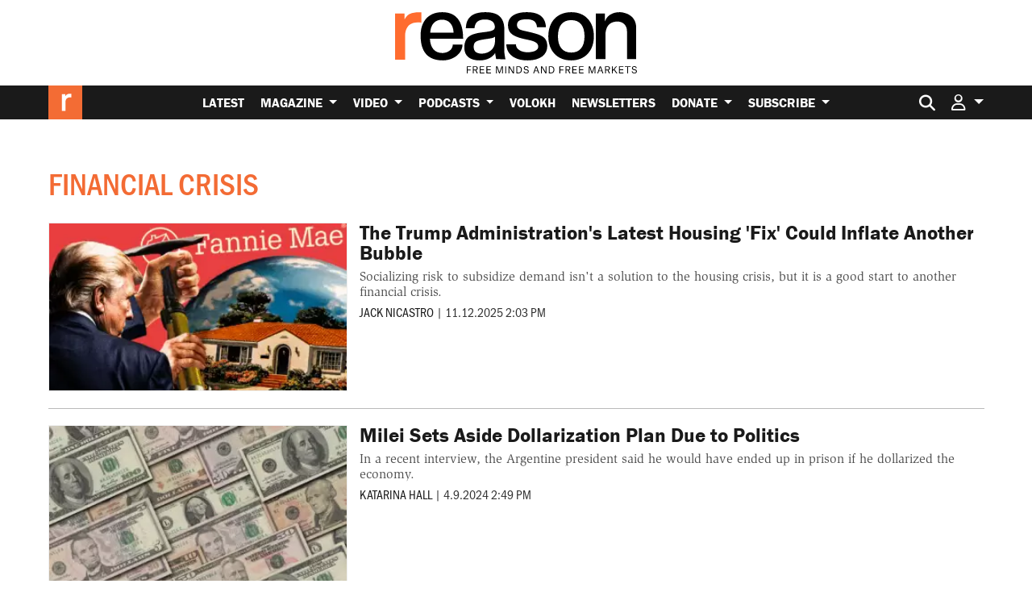

--- FILE ---
content_type: text/html; charset=UTF-8
request_url: https://reason.com/tag/financial-crisis/
body_size: 33900
content:
<!doctype html>
<html lang="en-US">
<head>
			<link rel="preconnect" href="https://d2eehagpk5cl65.cloudfront.net/img">
		<link rel="preconnect" href="https://cdn.jsdelivr.net">
	<link rel="preconnect" href="https://www.googletagmanager.com">
	<link rel="preconnect" href="https://consent.cookiebot.com">
	
	<meta charset="utf-8">
	<meta http-equiv="x-ua-compatible" content="ie=edge">
	<meta name="viewport" content="width=device-width, initial-scale=1, shrink-to-fit=no">

	
				
	<meta name='robots' content='index, follow, max-image-preview:large, max-snippet:-1, max-video-preview:-1' />

	<!-- This site is optimized with the Yoast SEO Premium plugin v26.7 (Yoast SEO v26.7) - https://yoast.com/wordpress/plugins/seo/ -->
	<title>Financial Crisis Archives</title>
<link data-rocket-prefetch href="https://www.youtube.com" rel="dns-prefetch">
<link data-rocket-prefetch href="https://www.gstatic.com" rel="dns-prefetch">
<link data-rocket-prefetch href="https://experiments.parsely.com" rel="dns-prefetch">
<link data-rocket-prefetch href="https://www.googletagmanager.com" rel="dns-prefetch">
<link data-rocket-prefetch href="https://d2eehagpk5cl65.cloudfront.net" rel="dns-prefetch">
<link data-rocket-prefetch href="https://www.google.com" rel="dns-prefetch"><link rel="preload" data-rocket-preload as="image" href="https://d2eehagpk5cl65.cloudfront.net/wp-content/themes/reason-dot-com-theme/dist/logo_2ea65906.svg" fetchpriority="high">
	<meta name="description" content="Content tagged as &quot;Financial Crisis&quot; at Reason.com, the leading libertarian magazine and video website covering news, politics, culture, science, policy and more with reporting and analysis." />
	<link rel="canonical" href="https://reason.com/tag/financial-crisis/" />
	<link rel="next" href="https://reason.com/tag/financial-crisis/page/2/" />
	<meta property="og:locale" content="en_US" />
	<meta property="og:type" content="article" />
	<meta property="og:title" content="Financial Crisis Archives" />
	<meta property="og:description" content="Content tagged as &quot;Financial Crisis&quot; at Reason.com, the leading libertarian magazine and video website covering news, politics, culture, science, policy and more with reporting and analysis." />
	<meta property="og:url" content="https://reason.com/tag/financial-crisis/" />
	<meta property="og:site_name" content="Reason.com" />
	<meta property="og:image" content="https://d2eehagpk5cl65.cloudfront.net/img/q60/uploads/2021/11/reason-logo-featured-placeholder.jpg.webp" />
	<meta property="og:image:width" content="1161" />
	<meta property="og:image:height" content="653" />
	<meta property="og:image:type" content="image/webp" />
	<meta name="twitter:card" content="summary_large_image" />
	<meta name="twitter:description" content="Content tagged as &quot;Financial Crisis&quot; at Reason.com, the leading libertarian magazine and video website covering news, politics, culture, science, policy and more with reporting and analysis." />
	<meta name="twitter:site" content="@reason" />
	<script type="application/ld+json" class="yoast-schema-graph">{"@context":"https://schema.org","@graph":[{"@type":"CollectionPage","@id":"https://reason.com/tag/financial-crisis/","url":"https://reason.com/tag/financial-crisis/","name":"Financial Crisis Archives","isPartOf":{"@id":"https://reason.com/#website"},"primaryImageOfPage":{"@id":"https://reason.com/tag/financial-crisis/#primaryimage"},"image":{"@id":"https://reason.com/tag/financial-crisis/#primaryimage"},"thumbnailUrl":"https://reason.com/wp-content/uploads/2025/11/Trump-FannieMay-HousingBubble-1.png","breadcrumb":{"@id":"https://reason.com/tag/financial-crisis/#breadcrumb"},"inLanguage":"en-US","description":"Content tagged as \"Financial Crisis\" at Reason.com, the leading libertarian magazine and video website covering news, politics, culture, science, policy and more with reporting and analysis."},{"@type":"ImageObject","inLanguage":"en-US","@id":"https://reason.com/tag/financial-crisis/#primaryimage","url":"https://d2eehagpk5cl65.cloudfront.net/img/q60/uploads/2025/11/Trump-FannieMay-HousingBubble-1.png","contentUrl":"https://d2eehagpk5cl65.cloudfront.net/img/q60/uploads/2025/11/Trump-FannieMay-HousingBubble-1.png","width":1920,"height":1080,"caption":"Illustration of President Donald Trump inflating a literal housing bubble"},{"@type":"BreadcrumbList","@id":"https://reason.com/tag/financial-crisis/#breadcrumb","itemListElement":[{"@type":"ListItem","position":1,"name":"Home","item":"https://reason.com/"},{"@type":"ListItem","position":2,"name":"Financial Crisis"}]},{"@type":"WebSite","@id":"https://reason.com/#website","url":"https://reason.com/","name":"Reason.com","description":"The leading libertarian magazine and covering news, politics, culture, and more with reporting and analysis.","publisher":{"@id":"https://reason.com/#organization"},"alternateName":"Reason Magazine","potentialAction":[{"@type":"SearchAction","target":{"@type":"EntryPoint","urlTemplate":"https://reason.com/?s={search_term_string}"},"query-input":{"@type":"PropertyValueSpecification","valueRequired":true,"valueName":"search_term_string"}}],"inLanguage":"en-US"},{"@type":"Organization","@id":"https://reason.com/#organization","name":"Reason Magazine","url":"https://reason.com/","logo":{"@type":"ImageObject","inLanguage":"en-US","@id":"https://reason.com/#/schema/logo/image/","url":"https://d2eehagpk5cl65.cloudfront.net/img/q60/uploads/2025/09/rinsquareRGB.png","contentUrl":"https://d2eehagpk5cl65.cloudfront.net/img/q60/uploads/2025/09/rinsquareRGB.png","width":703,"height":703,"caption":"Reason Magazine"},"image":{"@id":"https://reason.com/#/schema/logo/image/"},"sameAs":["https://www.facebook.com/Reason.Magazine/","https://x.com/reason","https://www.youtube.com/@ReasonTV","https://www.instagram.com/reasonmagazine","https://www.tiktok.com/@reasonmagazine","https://en.wikipedia.org/wiki/Reason_(magazine)"],"description":"Founded in 1968, Reason is the nation's leading libertarian magazine. We produce hard-hitting independent journalism on civil liberties, politics, technology, culture, policy, and commerce. As the magazine of free minds and free markets, Reason exists outside of the left/right echo chamber. Our goal is to deliver fresh, unbiased information and insights to our readers, viewers, and listeners every day.","telephone":"(202) 986-0916","legalName":"The Reason Foundation","foundingDate":"1968-01-01","taxID":"95-3298239","numberOfEmployees":{"@type":"QuantitativeValue","minValue":"51","maxValue":"200"}}]}</script>
	<!-- / Yoast SEO Premium plugin. -->


	<script data-cookieconsent="ignore">
		(function( w, d, s, l, i ) {
			w[l] = w[l] || [];
			w[l].push( {
				"gtm.start": new Date().getTime(),
				event: "gtm.js"
			} );
			var f = d.getElementsByTagName( s )[0],
				j = d.createElement( s ),
				dl = l != "dataLayer" ? "&l=" + l : "";
			j.async = true;
			j.src =
				"https://www.googletagmanager.com/gtm.js?id=" + i + dl + '&gtm_auth=QxpctdM_XW9LaL_mGzTZ1Q&gtm_preview=env-1&gtm_cookies_win=x';
			f.parentNode.insertBefore( j, f );
		})( window, document, "script", "dataLayer", 'GTM-5GHNJLW' );
			</script>
	<link rel='dns-prefetch' href='//www.google.com' />
<link rel='dns-prefetch' href='//d2eehagpk5cl65.cloudfront.net' />
<link rel='dns-prefetch' href='//use.typekit.net' />

<style id='wp-img-auto-sizes-contain-inline-css' type='text/css'>
img:is([sizes=auto i],[sizes^="auto," i]){contain-intrinsic-size:3000px 1500px}
/*# sourceURL=wp-img-auto-sizes-contain-inline-css */
</style>
<style id='wp-emoji-styles-inline-css' type='text/css'>

	img.wp-smiley, img.emoji {
		display: inline !important;
		border: none !important;
		box-shadow: none !important;
		height: 1em !important;
		width: 1em !important;
		margin: 0 0.07em !important;
		vertical-align: -0.1em !important;
		background: none !important;
		padding: 0 !important;
	}
/*# sourceURL=wp-emoji-styles-inline-css */
</style>
<link rel='stylesheet' id='wp-block-library-css' href='https://d2eehagpk5cl65.cloudfront.net/wp-includes/css/dist/block-library/style.min.css' type='text/css' media='all' />
<style id='classic-theme-styles-inline-css' type='text/css'>
/*! This file is auto-generated */
.wp-block-button__link{color:#fff;background-color:#32373c;border-radius:9999px;box-shadow:none;text-decoration:none;padding:calc(.667em + 2px) calc(1.333em + 2px);font-size:1.125em}.wp-block-file__button{background:#32373c;color:#fff;text-decoration:none}
/*# sourceURL=/wp-includes/css/classic-themes.min.css */
</style>
<link data-minify="1" rel='stylesheet' id='dwp-form-custom-styles-css' href='https://d2eehagpk5cl65.cloudfront.net/wp-content/cache/min/1/wp-content/plugins/darwin-for-wp/assets/css/dwp-form-custom-styles.css?ver=1768459030' type='text/css' media='all' />
<link rel='stylesheet' id='dwp-offers-field-css' href='https://d2eehagpk5cl65.cloudfront.net/wp-content/plugins/darwin-for-wp/assets/css/darwin-offers-field.css' type='text/css' media='all' />
<link data-minify="1" rel='stylesheet' id='dwp-profile-css' href='https://d2eehagpk5cl65.cloudfront.net/wp-content/cache/min/1/wp-content/plugins/darwin-for-wp/assets/css/profile.css?ver=1768459030' type='text/css' media='all' />
<link data-minify="1" rel='stylesheet' id='dashicons-css' href='https://d2eehagpk5cl65.cloudfront.net/wp-content/cache/min/1/wp-includes/css/dashicons.min.css?ver=1768459031' type='text/css' media='all' />
<link data-minify="1" rel='stylesheet' id='wp-enhanced-comments-css' href='https://d2eehagpk5cl65.cloudfront.net/wp-content/cache/min/1/wp-content/plugins/wp-enhanced-comments/public/css/wp-enhanced-comments-public.css?ver=1768459031' type='text/css' media='all' />
<link rel='stylesheet' id='reason-double-opt-in-css' href='https://d2eehagpk5cl65.cloudfront.net/wp-content/plugins/reason-double-opt-in/public/css/reason-double-opt-in-public.css' type='text/css' media='all' />
<link data-minify="1" rel='stylesheet' id='ttd_topics_public_css-css' href='https://d2eehagpk5cl65.cloudfront.net/wp-content/cache/min/1/wp-content/plugins/ttd-topics/public/css/ttd-topics-public.css?ver=1768459031' type='text/css' media='all' />
<link data-minify="1" rel='stylesheet' id='style_login_widget-css' href='https://d2eehagpk5cl65.cloudfront.net/wp-content/cache/min/1/wp-content/plugins/miniorange-oauth-server-enterprise/style_login_widget.css?ver=1768459031' type='text/css' media='all' />
<link rel='stylesheet' id='mediaelement-css' href='https://d2eehagpk5cl65.cloudfront.net/wp-includes/js/mediaelement/mediaelementplayer-legacy.min.css' type='text/css' media='all' />
<link rel='stylesheet' id='wp-mediaelement-css' href='https://d2eehagpk5cl65.cloudfront.net/wp-includes/js/mediaelement/wp-mediaelement.min.css' type='text/css' media='all' />
<link data-minify="1" rel='stylesheet' id='rcom/main.css-css' href='https://d2eehagpk5cl65.cloudfront.net/wp-content/cache/min/1/wp-content/themes/reason-dot-com-theme/dist/main_5601ab7c.css?ver=1768459031' type='text/css' media='all' />
<link data-minify="1" rel='stylesheet' id='rcom-fonts-css' href='https://d2eehagpk5cl65.cloudfront.net/wp-content/cache/min/1/kdp6eed.css?ver=1768459031' type='text/css' media='all' />
<script type="text/javascript" src="https://d2eehagpk5cl65.cloudfront.net/wp-content/plugins/nelio-ab-testing/assets/dist/js/visitor-type.js" id="nelio-ab-testing-visitor-type-js"></script>
<script type="text/javascript" src="https://d2eehagpk5cl65.cloudfront.net/wp-content/plugins/darwin-for-wp/assets/js/gravity-forms/field-types/darwin-offers.js" id="dwp-offers-field-js" data-rocket-defer defer></script>
<script type="text/javascript" src="https://d2eehagpk5cl65.cloudfront.net/wp-includes/js/jquery/jquery.min.js" id="jquery-core-js" data-rocket-defer defer></script>
<script type="text/javascript" src="https://d2eehagpk5cl65.cloudfront.net/wp-includes/js/jquery/jquery-migrate.min.js" id="jquery-migrate-js" data-rocket-defer defer></script>
<script type="text/javascript" src="https://d2eehagpk5cl65.cloudfront.net/wp-content/plugins/wp-enhanced-comments/public/js/wp-enhanced-comments-public.js" id="wp-enhanced-comments-js" data-rocket-defer defer></script>
<script type="text/javascript" src="https://d2eehagpk5cl65.cloudfront.net/wp-content/plugins/reason-double-opt-in/public/js/reason-double-opt-in-public.js" id="reason-double-opt-in-js" data-rocket-defer defer></script>
<link rel="https://api.w.org/" href="https://reason.com/wp-json/" /><link rel="alternate" title="JSON" type="application/json" href="https://reason.com/wp-json/wp/v2/tags/100675" /><!-- Stream WordPress user activity plugin v4.1.1 -->
            <script type="text/javascript"><!--
                                function powerpress_pinw(pinw_url){window.open(pinw_url, 'PowerPressPlayer','toolbar=0,status=0,resizable=1,width=460,height=320');	return false;}
                //-->

                // tabnab protection
                window.addEventListener('load', function () {
                    // make all links have rel="noopener noreferrer"
                    document.querySelectorAll('a[target="_blank"]').forEach(link => {
                        link.setAttribute('rel', 'noopener noreferrer');
                    });
                });
            </script>
            		<style>
			:root { --the-reason-roundtable: #007bff; }
.term-the-reason-roundtable .article-tag--podcast-season, .the-reason-roundtable .article-tag--podcast-season { background: var(--the-reason-roundtable); }
.tax-podcast-show.term-the-reason-roundtable .podcast-page-list-area--list {	border-left: 5px solid var(--the-reason-roundtable); }
.tax-podcast-show.term-the-reason-roundtable .podcast-page-list-area--list .rcom-h2, .tax-podcast-show.term-the-reason-roundtable .podcast-page-list-area--list .rcom-h3, .tax-podcast-show.term-the-reason-roundtable .podcast-page-list-area--list .section-header { background: var(--the-reason-roundtable); }
.page-template-page-podcast-shows .podcast-show.the-reason-roundtable { border-color: var(--the-reason-roundtable); }
:root { --the-reason-interview-with-nick-gillespie: #faa229; }
.term-the-reason-interview-with-nick-gillespie .article-tag--podcast-season, .the-reason-interview-with-nick-gillespie .article-tag--podcast-season { background: var(--the-reason-interview-with-nick-gillespie); }
.tax-podcast-show.term-the-reason-interview-with-nick-gillespie .podcast-page-list-area--list {	border-left: 5px solid var(--the-reason-interview-with-nick-gillespie); }
.tax-podcast-show.term-the-reason-interview-with-nick-gillespie .podcast-page-list-area--list .rcom-h2, .tax-podcast-show.term-the-reason-interview-with-nick-gillespie .podcast-page-list-area--list .rcom-h3, .tax-podcast-show.term-the-reason-interview-with-nick-gillespie .podcast-page-list-area--list .section-header { background: var(--the-reason-interview-with-nick-gillespie); }
.page-template-page-podcast-shows .podcast-show.the-reason-interview-with-nick-gillespie { border-color: var(--the-reason-interview-with-nick-gillespie); }
:root { --the-soho-forum-debates: #e83e8c; }
.term-the-soho-forum-debates .article-tag--podcast-season, .the-soho-forum-debates .article-tag--podcast-season { background: var(--the-soho-forum-debates); }
.tax-podcast-show.term-the-soho-forum-debates .podcast-page-list-area--list {	border-left: 5px solid var(--the-soho-forum-debates); }
.tax-podcast-show.term-the-soho-forum-debates .podcast-page-list-area--list .rcom-h2, .tax-podcast-show.term-the-soho-forum-debates .podcast-page-list-area--list .rcom-h3, .tax-podcast-show.term-the-soho-forum-debates .podcast-page-list-area--list .section-header { background: var(--the-soho-forum-debates); }
.page-template-page-podcast-shows .podcast-show.the-soho-forum-debates { border-color: var(--the-soho-forum-debates); }
:root { --the-reason-rundown: #3da371; }
.term-the-reason-rundown .article-tag--podcast-season, .the-reason-rundown .article-tag--podcast-season { background: var(--the-reason-rundown); }
.tax-podcast-show.term-the-reason-rundown .podcast-page-list-area--list {	border-left: 5px solid var(--the-reason-rundown); }
.tax-podcast-show.term-the-reason-rundown .podcast-page-list-area--list .rcom-h2, .tax-podcast-show.term-the-reason-rundown .podcast-page-list-area--list .rcom-h3, .tax-podcast-show.term-the-reason-rundown .podcast-page-list-area--list .section-header { background: var(--the-reason-rundown); }
.page-template-page-podcast-shows .podcast-show.the-reason-rundown { border-color: var(--the-reason-rundown); }
:root { --nice-things: #e3392c; }
.term-nice-things .article-tag--podcast-season, .nice-things .article-tag--podcast-season { background: var(--nice-things); }
.tax-podcast-show.term-nice-things .podcast-page-list-area--list {	border-left: 5px solid var(--nice-things); }
.tax-podcast-show.term-nice-things .podcast-page-list-area--list .rcom-h2, .tax-podcast-show.term-nice-things .podcast-page-list-area--list .rcom-h3, .tax-podcast-show.term-nice-things .podcast-page-list-area--list .section-header { background: var(--nice-things); }
.page-template-page-podcast-shows .podcast-show.nice-things { border-color: var(--nice-things); }
:root { --the-best-of-reason-magazine: #f36b34; }
.term-the-best-of-reason-magazine .article-tag--podcast-season, .the-best-of-reason-magazine .article-tag--podcast-season { background: var(--the-best-of-reason-magazine); }
.tax-podcast-show.term-the-best-of-reason-magazine .podcast-page-list-area--list {	border-left: 5px solid var(--the-best-of-reason-magazine); }
.tax-podcast-show.term-the-best-of-reason-magazine .podcast-page-list-area--list .rcom-h2, .tax-podcast-show.term-the-best-of-reason-magazine .podcast-page-list-area--list .rcom-h3, .tax-podcast-show.term-the-best-of-reason-magazine .podcast-page-list-area--list .section-header { background: var(--the-best-of-reason-magazine); }
.page-template-page-podcast-shows .podcast-show.the-best-of-reason-magazine { border-color: var(--the-best-of-reason-magazine); }
:root { --just-asking-questions: #24303c; }
.term-just-asking-questions .article-tag--podcast-season, .just-asking-questions .article-tag--podcast-season { background: var(--just-asking-questions); }
.tax-podcast-show.term-just-asking-questions .podcast-page-list-area--list {	border-left: 5px solid var(--just-asking-questions); }
.tax-podcast-show.term-just-asking-questions .podcast-page-list-area--list .rcom-h2, .tax-podcast-show.term-just-asking-questions .podcast-page-list-area--list .rcom-h3, .tax-podcast-show.term-just-asking-questions .podcast-page-list-area--list .section-header { background: var(--just-asking-questions); }
.page-template-page-podcast-shows .podcast-show.just-asking-questions { border-color: var(--just-asking-questions); }
:root { --freed-up: #f36b34; }
.term-freed-up .article-tag--podcast-season, .freed-up .article-tag--podcast-season { background: var(--freed-up); }
.tax-podcast-show.term-freed-up .podcast-page-list-area--list {	border-left: 5px solid var(--freed-up); }
.tax-podcast-show.term-freed-up .podcast-page-list-area--list .rcom-h2, .tax-podcast-show.term-freed-up .podcast-page-list-area--list .rcom-h3, .tax-podcast-show.term-freed-up .podcast-page-list-area--list .section-header { background: var(--freed-up); }
.page-template-page-podcast-shows .podcast-show.freed-up { border-color: var(--freed-up); }
		</style>
				<script>
			RCOM_SHOW_ADS = true;
			FREESTAR_PUSHDOWN_ACTIVE = false;
			RCOM_AD_LITE = false;
		</script>
		<script data-cfasync="false">
        !function(){"use strict";!function(){function e(t){return e="function"==typeof Symbol&&"symbol"==typeof Symbol.iterator?function(e){return typeof e}:function(e){return e&&"function"==typeof Symbol&&e.constructor===Symbol&&e!==Symbol.prototype?"symbol":typeof e},e(t)}function t(e,t){var a="undefined"!=typeof Symbol&&e[Symbol.iterator]||e["@@iterator"];if(!a){if(Array.isArray(e)||(a=n(e))||t&&e&&"number"==typeof e.length){a&&(e=a);var i=0,r=function(){};return{s:r,n:function(){return i>=e.length?{done:!0}:{done:!1,value:e[i++]}},e:function(e){throw e},f:r}}throw new TypeError("Invalid attempt to iterate non-iterable instance.\nIn order to be iterable, non-array objects must have a [Symbol.iterator]() method.")}var o,s=!0,d=!1;return{s:function(){a=a.call(e)},n:function(){var e=a.next();return s=e.done,e},e:function(e){d=!0,o=e},f:function(){try{s||null==a.return||a.return()}finally{if(d)throw o}}}}function n(e,t){if(e){if("string"==typeof e)return a(e,t);var n={}.toString.call(e).slice(8,-1);return"Object"===n&&e.constructor&&(n=e.constructor.name),"Map"===n||"Set"===n?Array.from(e):"Arguments"===n||/^(?:Ui|I)nt(?:8|16|32)(?:Clamped)?Array$/.test(n)?a(e,t):void 0}}function a(e,t){(null==t||t>e.length)&&(t=e.length);for(var n=0,a=Array(t);n<t;n++)a[n]=e[n];return a}window.adManager=new function(){this.ready=!1,this.newSlots=[],this.currentSlots=[],this.noadBlockElements=["iframe","div","embed","canvas","twitter-widget"],this.previousWidth=window.innerWidth,this.inlineAdsPopulated=!1,this.availableSlots={all:{inContent:["Reason_970x250_970x90_728x90_300x250_FeatureBar_1_HP","Reason_970x250_970x90_728x90_300x250_FeatureBar_2_HP","Reason_970x250_970x90_728x90_300x250_FeatureBar_3_HP","Reason_970x250_970x90_728x90_300x250_FeatureBar_4_HP","Reason_970x250_970x90_728x90_300x250_FeatureBar_5_HP","Reason_320x100_320x50_300x250_incontent_FirstParagraph_SA","Reason_320x100_320x50_incontent_Repeat_SA","Reason_970x250_970x90_728x90_300x250_InfiniteScroll_Archive","reason_leaderboard_inconent","reason_1x1","reason_medrec_1","reason_medrec_2","primis-video"],siteContext:["Reason_970x250_970x90_728x90_300x250_Top_Leaderboard_HP","Reason_970x250_970x90_728x90_300x250_Top_Leaderboard_SA","Reason_970x250_970x90_728x90_300x250_Bottom_Leaderboard_SA","reason_leaderboard_inconent","primis-video"],sidebar:["Reason_300x600_300x250_160x600_Sidebar_1_HP","Reason_300x600_300x250_160x600_Sidebar_2_HP","Reason_300x600_300x250_160x600_Sidebar_3_HP","Reason_300x600_300x250_160x600_Sidebar_4_HP","Reason_300x600_300x250_160x600_Sidebar_Repeat_SA","Reason_300x600_300x250_160x600_Sidebar_Repeat_Archive","reason_120x600_MiniSkyscraper","reason_VolokhSidebar_desktop","primis-video"]}},this.adLiteUnits={all:{inContent:[],siteContext:["Reason_Plus_970x250_970x90_728x90_300x250_Top_Leaderboard_HP_2"],sidebar:["Reason_Plus_300x600_300x250_160x600_Sidebar_3_HP"]}},this.webathonBlockedList=["primis-video","connatix-moveable"],this.reservedPlacements={desktop:{0:"primis-video",1:"Reason_320x100_320x50_300x250_incontent_FirstParagraph_SA",2:"medrec_dual",repeat:"anchor_subsequent"},mobile:{0:"primis-video",1:"Reason_320x100_320x50_300x250_incontent_FirstParagraph_SA",2:"reason_medrec_1",repeat:"Reason_320x100_320x50_incontent_Repeat_SA"}},this.timer=!1,this.init=function(){var e=this;if(RCOM_SHOW_ADS&&(e.adLiteMode()||window.addEventListener("DOMContentLoaded",(function(t){e.populateInContentAds(!0)})),!e.setupFreestarCallback()))var t=setInterval((function(){e.setupFreestarCallback()&&clearInterval(t)}),100)},this.setupFreestarCallback=function(){var e=this;return"undefined"!=typeof freestar&&(freestar.initCallback=function(){e.ready=!0,e.freestarTargeting(),e.displayNewAds()},!0)},this.freestarTargeting=function(){if("undefined"!=typeof freestar){var e=JSON.parse(document.getElementById("ld-json-meta").innerText),t=e.articleSection;t.length||(t=[]),window.location.pathname.includes("/volokh/")?t.push("volokh"):window.location.pathname.includes("/latest/")?t.push("latest"):t.push("general");var n=e.author,a=e.keyword;freestar.queue.push((function(){if(t.length&&googletag.pubads().setTargeting("section",t),n.length){var e=n.map((function(e){return e.name}));e.length&&googletag.pubads().setTargeting("author",e)}a.length&&googletag.pubads().setTargeting("keyword",a)}))}},this.loadAds=function(){var e=this;if(RCOM_SHOW_ADS){var n=[];e.adLiteMode()&&(e.availableSlots=e.adLiteUnits);var a,i=t(document.getElementsByClassName("advertisement"));try{var r=function(){var t=a.value,i=t.getAttribute("id");(t.hasAttribute("data-placement")?t.getAttribute("data-placement"):"").split(" ").forEach((function(t){if(t||(t=i),-1!==e.availableSlots.all.inContent.indexOf(t)||-1!==e.availableSlots.all.siteContext.indexOf(t)||-1!==e.availableSlots.all.sidebar.indexOf(t)){var a={placementName:t,slotId:i};n.push(a)}})),e.newAdSlots(n)};for(i.s();!(a=i.n()).done;)r()}catch(e){i.e(e)}finally{i.f()}}},this.populateInContentAds=function(){var a,i,r=this;if(arguments.length>0&&void 0!==arguments[0]&&arguments[0])r.destroyInContentAds();else if(r.inlineAdsPopulated)return;var o=r.isMobileOrDesktop();"mobile"===o?(a=70,i=180):(a=150,i=300);var s,d,l=0,u=0,c=t(document.querySelectorAll(".single .entry-content p, .volokh-page .entry-content p").entries());try{for(c.s();!(s=c.n()).done;){var _=(d=s.value,function(e){if(Array.isArray(e))return e}(d)||function(e){var t=null==e?null:"undefined"!=typeof Symbol&&e[Symbol.iterator]||e["@@iterator"];if(null!=t){var n,a,i,r,o=[],s=!0,d=!1;try{for(i=(t=t.call(e)).next,!2;!(s=(n=i.call(t)).done)&&(o.push(n.value),2!==o.length);s=!0);}catch(e){d=!0,a=e}finally{try{if(!s&&null!=t.return&&(r=t.return(),Object(r)!==r))return}finally{if(d)throw a}}return o}}(d)||n(d,2)||function(){throw new TypeError("Invalid attempt to destructure non-iterable instance.\nIn order to be iterable, non-array objects must have a [Symbol.iterator]() method.")}()),h=(_[0],_[1]);if(!h.closest("blockquote")){var f=h.textContent;if(u+=r.wordcount(f),0===l&&u>a||u>=i){u=0;var m=r.getPlacementNameForAdCount(o,l);r.webathonMode()&&r.webathonBlockedList.includes(m)&&(l++,m=r.getPlacementNameForAdCount(o,l));var p=void 0;Object.hasOwn(r.specialHandlers,m)?(p=r.specialHandlers[m].bind(r)(l))&&p.classList.add("freestar-incontent-ad"):p=r.buildIncontentAdUnit(m,l),"object"===e(p)&&(l++,null!==h.nextElementSibling&&h.parentNode.insertBefore(p,h.nextElementSibling))}}}}catch(e){c.e(e)}finally{c.f()}r.displayNewAds(),r.inlineAdsPopulated=!0},this.destroyInContentAds=function(){document.querySelectorAll(".freestar-incontent-ad").forEach((function(e){return e.remove()})),self.inlineAdsPopulated=!1},this.displayNewAds=function(){var e=this;e.ready?(e.loadAds(),e.maybeLoadPushdown()):setTimeout((function(){e.displayNewAds()}),500)},this.newAdSlots=function(e){var t=this,n=t.currentSlots,a=e.concat(t.newSlots);t.newSlots=a.filter((function(e,t,a){return a.indexOf(e)===t&&a.findIndex((function(t){return t.placementName===e.placementName&&t.slotId===e.slotId}))===t&&-1===n.indexOf(e)})),freestar.newAdSlots(t.newSlots),t.currentSlots=t.currentSlots.concat(t.newSlots),t.newSlots=[]},this.isMobileOrDesktop=function(){return window.innerWidth<=1080?"mobile":"desktop"},this.wordcount=function(e){var t=e.replace(/(^\s*)|(\s*$)/gi,"");return(t=(t=t.replace(/[ ]{2,}/gi," ")).replace(/\n /,"\n")).split(" ").length},this.siblingOfBlockElement=function(e){var t=this.noadBlockElements.map((function(e){return e.toUpperCase()})),n=!1,a=!1;if(e.previousElementSibling){var i=e.previousElementSibling.tagName.toUpperCase();n=-1!==t.indexOf(i)}if(e.nextElementSibling){var r=e.nextElementSibling.tagName.toUpperCase();a=-1!==t.indexOf(r)}return n||a},this.adLiteMode=function(){var e;return null!==(e=RCOM_AD_LITE)&&void 0!==e&&e},this.maybeLoadPushdown=function(){document.body.classList.contains("single")&&!this.adLiteMode()&&FREESTAR_PUSHDOWN_ACTIVE&&freestar.queue.push((function(){freestar.newPushdown("reason_pushdown")}))},this.buildConnatixUnit=function(e){if(this.adLiteMode()||this.webathonMode())return"";var t=document.getElementById("connatix-moveable");null===t&&((t=document.createElement("div")).innerHTML='<div style="width: 100%;" class="aspect-holder"></div>',t.setAttribute("id","connatix-moveable"));var n=document.getElementById("connatix-moveable");return n&&(n.style.display="block"),t},this.buildPrimisVideoUnit=function(e){if(this.adLiteMode()||this.webathonMode())return"";var t=document.createElement("div");t.setAttribute("id","freestar-video-child");var n=document.createElement("div");n.setAttribute("id","freestar-video-parent"),n.appendChild(t);var a=document.createElement("div");a.setAttribute("id","FreeStarVideoAdContainer"),a.appendChild(n);var i=document.createElement("div");return i.classList.add("primis-video-ad"),i.appendChild(a),i},this.buildMedrecDualUnit=function(e){if(this.adLiteMode())return"";var t=document.createElement("div");t.classList.add("advertisement-dual-wrapper"),t.style.display="flex";for(var n=1;n<3;n++){var a=this.buildIncontentAdUnit("reason_medrec_"+n,e,"ad-height-desktop-250 ad-height-mobile-0");a.style.width="300px",t.appendChild(a)}return t},this.buildIncontentAdUnit=function(e,t){var n=arguments.length>2&&void 0!==arguments[2]?arguments[2]:"",a=e+(t<2?"":t);n||("Reason_320x100_320x50_300x250_incontent_FirstParagraph_SA"===e?n="ad-height-desktop-250 ad-height-mobile-250":"Reason_320x100_320x50_incontent_Repeat_SA"===e||"anchor_subsequent"===e?n="ad-height-desktop-0 ad-height-mobile-100":"reason_medrec_1"!==e&&"reason_medrec_2"!==e||(n="ad-height-desktop-0 ad-height-mobile-250"));var i=document.createElement("div");return i.className="advertisement freestar-incontent-ad freestar-ad-sidebar-container "+n,i.setAttribute("data-placement",e),i.setAttribute("id",a),i},this.specialHandlers={medrec_dual:this.buildMedrecDualUnit,"connatix-moveable":this.buildConnatixUnit,"primis-video":this.buildPrimisVideoUnit},this.webathonMode=function(){return rcom_ajax_obj.webathon_active||rcom_ajax_obj.webathon_thankyou},this.getPlacementNameForAdCount=function(e,t){var n=this;return void 0!==n.reservedPlacements[e][t]?n.reservedPlacements[e][t]:n.reservedPlacements[e].repeat}},window.adManager.init()}()}();    </script>
<link rel="icon" href="https://reason.com/wp-content/uploads/2025/09/cropped-rinsquareRGB-32x32.png" sizes="32x32" />
<link rel="icon" href="https://reason.com/wp-content/uploads/2025/09/cropped-rinsquareRGB-192x192.png" sizes="192x192" />
<link rel="apple-touch-icon" href="https://reason.com/wp-content/uploads/2025/09/cropped-rinsquareRGB-180x180.png" />
<meta name="msapplication-TileImage" content="https://reason.com/wp-content/uploads/2025/09/cropped-rinsquareRGB-270x270.png" />
<noscript><style id="rocket-lazyload-nojs-css">.rll-youtube-player, [data-lazy-src]{display:none !important;}</style></noscript>
			<script id="ld-json-meta" type="application/ld+json">{"url":"https:\/\/reason.com\/tag\/financial-crisis\/","tag":"financial-crisis","headline":"Tag: Financial Crisis","@context":"http:\/\/schema.org"}</script>
	<script>
		window.dataLayer = window.dataLayer || [];
		window.dataLayer.push( {"pageMeta":{"url":"https:\/\/reason.com\/tag\/financial-crisis\/","tag":"financial-crisis","headline":"Tag: Financial Crisis","@context":"http:\/\/schema.org"},"pageTitle":"The Trump administration's latest housing 'fix' could create a bubble","article_section":"Pages","author_string":"reason-staff","user_logged_in":false,"user_is_subscriber":false,"native_app_user":false} );
	</script>
	
	<link rel="apple-touch-icon" sizes="57x57" href="https://d2eehagpk5cl65.cloudfront.net/wp-content/themes/reason-dot-com-theme/dist/favicon/apple-icon-57x57_30d0df5c.png">
	<link rel="apple-touch-icon" sizes="60x60" href="https://d2eehagpk5cl65.cloudfront.net/wp-content/themes/reason-dot-com-theme/dist/favicon/apple-icon-60x60_9ffa1a72.png">
	<link rel="apple-touch-icon" sizes="72x72" href="https://d2eehagpk5cl65.cloudfront.net/wp-content/themes/reason-dot-com-theme/dist/favicon/apple-icon-72x72_a0f401a7.png">
	<link rel="apple-touch-icon" sizes="76x76" href="https://d2eehagpk5cl65.cloudfront.net/wp-content/themes/reason-dot-com-theme/dist/favicon/apple-icon-76x76_02f7dc88.png">
	<link rel="apple-touch-icon" sizes="114x114" href="https://d2eehagpk5cl65.cloudfront.net/wp-content/themes/reason-dot-com-theme/dist/favicon/apple-icon-114x114_5bc6c2bb.png">
	<link rel="apple-touch-icon" sizes="120x120" href="https://d2eehagpk5cl65.cloudfront.net/wp-content/themes/reason-dot-com-theme/dist/favicon/apple-icon-120x120_68c468c2.png">
	<link rel="apple-touch-icon" sizes="144x144" href="https://d2eehagpk5cl65.cloudfront.net/wp-content/themes/reason-dot-com-theme/dist/favicon/apple-icon-144x144_49e018b2.png">
	<link rel="apple-touch-icon" sizes="152x152" href="https://d2eehagpk5cl65.cloudfront.net/wp-content/themes/reason-dot-com-theme/dist/favicon/apple-icon-152x152_0c5da310.png">
	<link rel="apple-touch-icon" sizes="180x180" href="https://d2eehagpk5cl65.cloudfront.net/wp-content/themes/reason-dot-com-theme/dist/favicon/apple-icon-180x180_ed57c890.png">
	<link rel="icon" type="image/png" sizes="192x192" href="https://d2eehagpk5cl65.cloudfront.net/wp-content/themes/reason-dot-com-theme/dist/favicon/android-icon-192x192_5c5b801e.png">
	<link rel="icon" type="image/png" sizes="32x32" href="https://d2eehagpk5cl65.cloudfront.net/wp-content/themes/reason-dot-com-theme/dist/favicon/favicon-32x32_426c24ed.png">
	<link rel="icon" type="image/png" sizes="96x96" href="https://d2eehagpk5cl65.cloudfront.net/wp-content/themes/reason-dot-com-theme/dist/favicon/favicon-96x96_dfe782df.png">
	<link rel="icon" type="image/png" sizes="16x16" href="https://d2eehagpk5cl65.cloudfront.net/wp-content/themes/reason-dot-com-theme/dist/favicon/favicon-16x16_7cf23583.png">
	
	<meta name="msapplication-TileColor" content="#f36b34">
	<meta name="msapplication-TileImage" content="/ms-icon-144x144.png">
	<meta name="theme-color" content="#f36b34">
	<link rel="alternate" type="application/rss+xml" title="Reason.com Feed"
		  href="https://reason.com/feed/">

	<meta property="fb:admins" content="100024745621495">
	<meta property="fb:admins" content="pjdoland">
	<meta property="fb:admins" content="100001461215885">
	<meta property="fb:app_id" content="431534097236457">
	<meta property="fb:app_id" content="231085004075801">
	<meta property="fb:pages" content="17548474116"/>

	<meta name="google-site-verification" content="s2RyPh7YKv2FebnAJPsliBkOOu5IiJHh-32jW9ZR-0I">
	<meta name="google-site-verification" content="-AmMiilAN-pnjWt369CUWae-VQ-b9wmH4fSGyhbkQxw">
	<meta name="msvalidate.01" content="212A68A07785B3080038A845C4EE8905">

		<script>
		window.DEBUG = false;
		if (!window.DEBUG) {
			if (!window.console) window.console = {};
			var methods = ["log", "debug", "warn", "info"];
			for (var i = 0; i < methods.length; i++) {
				console[methods[i]] = function () {
				};
			}
		}
	</script>
				<script type="module"
				src="https://marfeelexperimentsexperienceengine.mrf.io/experimentsexperience/render?siteId=10379&url=https%3A%2F%2Freason.com%2F2025%2F11%2F12%2Fthe-trump-administrations-latest-housing-fix-could-inflate-another-bubble%2F&experimentType=HeadlineAB&lang=es&version=esnext"
				async></script>
		<script type="application/javascript"
				src="https://marfeelexperimentsexperienceengine.mrf.io/experimentsexperience/render?siteId=10379&url=https%3A%2F%2Freason.com%2F2025%2F11%2F12%2Fthe-trump-administrations-latest-housing-fix-could-inflate-another-bubble%2F&experimentType=HeadlineAB&lang=es&version=legacy"
				nomodule="" async></script>
	<style id="rocket-lazyrender-inline-css">[data-wpr-lazyrender] {content-visibility: auto;}</style></head>
<body class="archive tag tag-financial-crisis tag-100675 wp-theme-reason-dot-com-theme">
<div  class="logo-header">
		<a href="https://reason.com" style="max-width: 300px;"><img class="logo" src="data:image/svg+xml,%3Csvg%20xmlns='http://www.w3.org/2000/svg'%20viewBox='0%200%20711%20180'%3E%3C/svg%3E"
																  alt="Reason.com - Free Minds and Free Markets"
																  width="711" height="180"
																  style="max-width: 100%; height: auto;" data-lazy-src="https://d2eehagpk5cl65.cloudfront.net/wp-content/themes/reason-dot-com-theme/dist/./logo_2ea65906.svg"><noscript><img class="logo" src="https://d2eehagpk5cl65.cloudfront.net/wp-content/themes/reason-dot-com-theme/dist/./logo_2ea65906.svg"
																  alt="Reason.com - Free Minds and Free Markets"
																  width="711" height="180"
																  style="max-width: 100%; height: auto;"></noscript></a>
	</div>
<nav id="primary-nav" class="navbar navbar-expand-lg primary">
	<div  class="container">
		<button class="navbar-toggler" type="button" aria-expanded="false" aria-label="Toggle navigation">
			<i class="fa-solid fa-bars"></i>
		</button>
		<a href="/" class="logo-link d-lg-none"><img class="logo" src="data:image/svg+xml,%3Csvg%20xmlns='http://www.w3.org/2000/svg'%20viewBox='0%200%20711%20180'%3E%3C/svg%3E"
													 alt="Reason logo" width="711" height="180"
													 style="max-width: 100%; height: auto;" data-lazy-src="https://d2eehagpk5cl65.cloudfront.net/wp-content/themes/reason-dot-com-theme/dist/./logo-inverted-without-tag_c6a8c72e.svg"><noscript><img class="logo" src="https://d2eehagpk5cl65.cloudfront.net/wp-content/themes/reason-dot-com-theme/dist/./logo-inverted-without-tag_c6a8c72e.svg"
													 alt="Reason logo" width="711" height="180"
													 style="max-width: 100%; height: auto;"></noscript></a>
		<a href="/" class="logo-link d-none d-lg-block"><img class="logo" src="data:image/svg+xml,%3Csvg%20xmlns='http://www.w3.org/2000/svg'%20viewBox='0%200%200%200'%3E%3C/svg%3E"
															 alt="Reason logo" style="max-width: 43px" data-lazy-src="https://d2eehagpk5cl65.cloudfront.net/wp-content/themes/reason-dot-com-theme/dist/./r-in-g1-01_36e38c66.svg"><noscript><img class="logo" src="https://d2eehagpk5cl65.cloudfront.net/wp-content/themes/reason-dot-com-theme/dist/./r-in-g1-01_36e38c66.svg"
															 alt="Reason logo" style="max-width: 43px"></noscript></a>
		<div class="nav-ul-wrapper">
							<ul id="menu-primary-navigation" class="navbar-nav mr-auto"><li class="active nav-item menu-item menu-latest"><a class="nav-link" href="https://reason.com/latest/" class=" ga-trigger ga-nav-click" data-ga-click="true" data-ga-label="Latest - primary_navigation" data-ga-action="Nav Click - Latest" data-ga-category="Nav Click">Latest</a></li>
<li class="nav-item menu-item dropdown menu-item-has-children menu-magazine"><a class="nav-link dropdown-toggle" data-toggle="dropdown" aria-haspopup="true" aria-expanded="false" href="https://reason.com/magazine/" class=" ga-trigger ga-nav-click" data-ga-click="true" data-ga-label="Magazine - primary_navigation" data-ga-action="Nav Click - Magazine" data-ga-category="Nav Click">Magazine <b class="caret"></b></a>
<ul class="dropdown-menu" aria-labelledby="navbarDropdownMenuLink">
	<li class="nav-item menu-item menu-current-issue"><a class="nav-link" href="https://reason.com/magazine/" class=" ga-trigger ga-nav-click" data-ga-click="true" data-ga-label="Current Issue - primary_navigation" data-ga-action="Nav Click - Current Issue" data-ga-category="Nav Click">Current Issue</a></li>
	<li class="nav-item menu-item menu-archives"><a class="nav-link" href="https://reason.com/archives/" class=" ga-trigger ga-nav-click" data-ga-click="true" data-ga-label="Archives - primary_navigation" data-ga-action="Nav Click - Archives" data-ga-category="Nav Click">Archives</a></li>
	<li class="nav-item menu-item menu-subscribe"><a class="nav-link" target="_blank" href="https://reason.secure.darwin.cx/J4PKEXTR?utm_source=nav&#038;utm_medium=internal_ad&#038;utm_campaign=reason_plus" class=" ga-trigger ga-nav-click" data-ga-click="true" data-ga-label="Subscribe - primary_navigation" data-ga-action="Nav Click - Subscribe" data-ga-category="Nav Click">Subscribe</a></li>
	<li class="nav-item menu-item menu-crossword"><a class="nav-link" href="https://reason.com/puzzle/" class=" ga-trigger ga-nav-click" data-ga-click="true" data-ga-label="Crossword - primary_navigation" data-ga-action="Nav Click - Crossword" data-ga-category="Nav Click">Crossword</a></li>
</ul>
</li>
<li class="nav-item menu-item dropdown menu-item-has-children menu-video"><a class="nav-link dropdown-toggle" data-toggle="dropdown" aria-haspopup="true" aria-expanded="false" href="https://www.youtube.com/reasontv" class=" ga-trigger ga-nav-click" data-ga-click="true" data-ga-label="Video - primary_navigation" data-ga-action="Nav Click - Video" data-ga-category="Nav Click">Video <b class="caret"></b></a>
<ul class="dropdown-menu" aria-labelledby="navbarDropdownMenuLink">
	<li class="nav-item menu-item menu-reason-tv"><a class="nav-link" target="_blank" href="https://www.youtube.com/ReasonTV" class=" ga-trigger ga-nav-click" data-ga-click="true" data-ga-label="Reason TV - primary_navigation" data-ga-action="Nav Click - Reason TV" data-ga-category="Nav Click">Reason TV</a></li>
	<li class="nav-item menu-item menu-the-reason-roundtable"><a class="nav-link" target="_blank" href="https://www.youtube.com/@reasonRoundtable" class=" ga-trigger ga-nav-click" data-ga-click="true" data-ga-label="The Reason Roundtable - primary_navigation" data-ga-action="Nav Click - The Reason Roundtable" data-ga-category="Nav Click">The Reason Roundtable</a></li>
	<li class="nav-item menu-item menu-free-media"><a class="nav-link" target="_blank" href="https://www.youtube.com/@reasonFreeMedia" class=" ga-trigger ga-nav-click" data-ga-click="true" data-ga-label="Free Media - primary_navigation" data-ga-action="Nav Click - Free Media" data-ga-category="Nav Click">Free Media</a></li>
	<li class="nav-item menu-item menu-the-reason-interview"><a class="nav-link" target="_blank" href="https://www.youtube.com/@TheReasonInterview" class=" ga-trigger ga-nav-click" data-ga-click="true" data-ga-label="The Reason Interview - primary_navigation" data-ga-action="Nav Click - The Reason Interview" data-ga-category="Nav Click">The Reason Interview</a></li>
</ul>
</li>
<li class="nav-item menu-item dropdown menu-item-has-children menu-podcasts"><a class="nav-link dropdown-toggle" data-toggle="dropdown" aria-haspopup="true" aria-expanded="false" href="/podcasts/" class=" ga-trigger ga-nav-click" data-ga-click="true" data-ga-label="Podcasts - primary_navigation" data-ga-action="Nav Click - Podcasts" data-ga-category="Nav Click">Podcasts <b class="caret"></b></a>
<ul class="dropdown-menu" aria-labelledby="navbarDropdownMenuLink">
	<li class="nav-item menu-item menu-all-shows"><a class="nav-link" href="https://reason.com/podcasts/" class=" ga-trigger ga-nav-click" data-ga-click="true" data-ga-label="All Shows - primary_navigation" data-ga-action="Nav Click - All Shows" data-ga-category="Nav Click">All Shows</a></li>
	<li class="nav-item menu-item menu-the-reason-roundtable"><a class="nav-link" href="https://reason.com/podcasts/the-reason-roundtable/" class=" ga-trigger ga-nav-click" data-ga-click="true" data-ga-label="The Reason Roundtable - primary_navigation" data-ga-action="Nav Click - The Reason Roundtable" data-ga-category="Nav Click">The Reason Roundtable</a></li>
	<li class="nav-item menu-item menu-the-reason-interview-with-nick-gillespie"><a class="nav-link" href="https://reason.com/podcasts/the-reason-interview-with-nick-gillespie/" class=" ga-trigger ga-nav-click" data-ga-click="true" data-ga-label="The Reason Interview With Nick Gillespie - primary_navigation" data-ga-action="Nav Click - The Reason Interview With Nick Gillespie" data-ga-category="Nav Click">The Reason Interview With Nick Gillespie</a></li>
	<li class="nav-item menu-item menu-freed-up"><a class="nav-link" href="https://reason.com/podcasts/freed-up/" class=" ga-trigger ga-nav-click" data-ga-click="true" data-ga-label="Freed Up - primary_navigation" data-ga-action="Nav Click - Freed Up" data-ga-category="Nav Click">Freed Up</a></li>
	<li class="nav-item menu-item menu-the-soho-forum-debates"><a class="nav-link" href="https://reason.com/podcasts/the-soho-forum-debates/" class=" ga-trigger ga-nav-click" data-ga-click="true" data-ga-label="The Soho Forum Debates - primary_navigation" data-ga-action="Nav Click - The Soho Forum Debates" data-ga-category="Nav Click">The Soho Forum Debates</a></li>
</ul>
</li>
<li class="nav-item menu-item menu-volokh"><a class="nav-link" href="/volokh/" class=" ga-trigger ga-nav-click" data-ga-click="true" data-ga-label="Volokh - primary_navigation" data-ga-action="Nav Click - Volokh" data-ga-category="Nav Click">Volokh</a></li>
<li class="nav-item menu-item menu-newsletters"><a class="nav-link" href="https://reason.com/newsletters/" class=" ga-trigger ga-nav-click" data-ga-click="true" data-ga-label="Newsletters - primary_navigation" data-ga-action="Nav Click - Newsletters" data-ga-category="Nav Click">Newsletters</a></li>
<li class="nav-item menu-item dropdown menu-item-has-children menu-donate"><a class="nav-link dropdown-toggle" data-toggle="dropdown" aria-haspopup="true" aria-expanded="false" href="/donate/?rfr=d0003&#038;ip_creative_slot=nav&#038;ip_creative_name=donate_link&#038;ip_promotion_id=d0003&#038;ip_promotion_name=webathon_2024&#038;ip_item_name=donation" class=" ga-trigger ga-nav-click" data-ga-click="true" data-ga-label="Donate - primary_navigation" data-ga-action="Nav Click - Donate" data-ga-category="Nav Click">Donate <b class="caret"></b></a>
<ul class="dropdown-menu" aria-labelledby="navbarDropdownMenuLink">
	<li class="nav-item menu-item menu-donate-online"><a class="nav-link" href="/donate/" class=" ga-trigger ga-nav-click" data-ga-click="true" data-ga-label="Donate Online - primary_navigation" data-ga-action="Nav Click - Donate Online" data-ga-category="Nav Click">Donate Online</a></li>
	<li class="nav-item menu-item menu-ways-to-give-to-reason-foundation"><a class="nav-link" target="_blank" href="https://reason.org/ways-to-give/" class=" ga-trigger ga-nav-click" data-ga-click="true" data-ga-label="Ways To Give To Reason Foundation - primary_navigation" data-ga-action="Nav Click - Ways To Give To Reason Foundation" data-ga-category="Nav Click">Ways To Give To Reason Foundation</a></li>
	<li class="nav-item menu-item menu-torchbearer-society"><a class="nav-link" target="_blank" href="https://reason.org/torchbearer-society/" class=" ga-trigger ga-nav-click" data-ga-click="true" data-ga-label="Torchbearer Society - primary_navigation" data-ga-action="Nav Click - Torchbearer Society" data-ga-category="Nav Click">Torchbearer Society</a></li>
	<li class="nav-item menu-item menu-planned-giving"><a class="nav-link" target="_blank" href="https://reason.plannedgiving.org/" class=" ga-trigger ga-nav-click" data-ga-click="true" data-ga-label="Planned Giving - primary_navigation" data-ga-action="Nav Click - Planned Giving" data-ga-category="Nav Click">Planned Giving</a></li>
</ul>
</li>
<li class="nav-item menu-item dropdown menu-item-has-children menu-subscribe"><a class="nav-link dropdown-toggle" data-toggle="dropdown" aria-haspopup="true" aria-expanded="false" target="_blank" href="https://reason.secure.darwin.cx/J4PKEXTR?utm_source=nav&#038;utm_medium=internal_ad&#038;utm_campaign=reason_plus" class=" ga-trigger ga-nav-click" data-ga-click="true" data-ga-label="Subscribe - primary_navigation" data-ga-action="Nav Click - Subscribe" data-ga-category="Nav Click">Subscribe <b class="caret"></b></a>
<ul class="dropdown-menu" aria-labelledby="navbarDropdownMenuLink">
	<li class="nav-item menu-item menu-reason-plus-subscription"><a class="nav-link" target="_blank" href="https://reason.secure.darwin.cx/J4PKEXTR?utm_source=nav&#038;utm_medium=internal_ad&#038;utm_campaign=reason_plus" class=" ga-trigger ga-nav-click" data-ga-click="true" data-ga-label="Reason Plus Subscription - primary_navigation" data-ga-action="Nav Click - Reason Plus Subscription" data-ga-category="Nav Click">Reason Plus Subscription</a></li>
	<li class="nav-item menu-item menu-gift-subscriptions"><a class="nav-link" target="_blank" href="https://reason.secure.darwin.cx/J4LGPR1R" class=" ga-trigger ga-nav-click" data-ga-click="true" data-ga-label="Gift Subscriptions - primary_navigation" data-ga-action="Nav Click - Gift Subscriptions" data-ga-category="Nav Click">Gift Subscriptions</a></li>
	<li class="nav-item menu-item menu-print-subscription"><a class="nav-link" target="_blank" href="https://reason.secure.darwin.cx/J4PKFXTR?utm_source=nav&#038;utm_medium=internal_ad&#038;utm_campaign=reason_print" class=" ga-trigger ga-nav-click" data-ga-click="true" data-ga-label="Print Subscription - primary_navigation" data-ga-action="Nav Click - Print Subscription" data-ga-category="Nav Click">Print Subscription</a></li>
	<li class="nav-item menu-item menu-subscriber-support"><a class="nav-link" href="mailto:subscribe@reason.com" class=" ga-trigger ga-nav-click" data-ga-click="true" data-ga-label="Subscriber Support - primary_navigation" data-ga-action="Nav Click - Subscriber Support" data-ga-category="Nav Click">Subscriber Support</a></li>
</ul>
</li>
</ul>
						
			
			
		</div>
		<div class="nav-extra">
			<div class="nav-right">
								<div class="nav-search">
					<button class="search-toggle" tabindex="0" id="searchToggleButton">
						<i class="fa-solid fa-search"></i>
					</button>
					<form role="search" method="get" class="search-form" action="https://reason.com/">
	<label>
		<span class="screen-reader-text">Search for:</span>
		<input type="search" class="search-field" placeholder="Search &hellip;"
			   value="" name="s"/>
	</label>
	<input type="submit" class="search-submit" value="Search"/>
</form>
				</div>
				<div class="dropdown ">
					<button class="btn btn-secondary dropdown-toggle" type="button" id="loginMenuButton"
							data-toggle="dropdown" aria-haspopup="true"
							role="button"
							aria-expanded="false">
													<i class="fa-regular fa-user"></i>
											</button>
					<div class="dropdown-menu dropdown-menu-right"
						 aria-labelledby="loginMenuButton"
						 role="button">
						<div class='gf_browser_unknown gform_wrapper gf_login_form gravity-theme' id='gform_wrapper_0'><form method='post' id='gform_0'><input type='hidden' name='login_redirect' value='/tag/financial-crisis/' /><div class='gform_heading'><h3 class='gform_title'>Login Form</h3></div><div class='gform_body'><div id='gform_fields_login' class='gform_fields top_label'><div id="field_0_1" class="gfield gfield--type-text gfield_contains_required field_sublabel_below gfield--no-description field_description_below field_validation_below gfield_visibility_visible"  ><label class='gfield_label gform-field-label' for='input_1'>Username/Email<span class="gfield_required"><span class="gfield_required gfield_required_text">(Required)</span></span></label><div class='ginput_container ginput_container_text'><input name='input_1' id='input_1' type='text' value='' class=''     aria-required="true" aria-invalid="false"   /></div></div><div id="field_0_2" class="gfield gfield--type-password gfield_contains_required field_sublabel_below gfield--no-description field_description_below field_validation_below gfield_visibility_visible"  ><label class='gfield_label gform-field-label gfield_label_before_complex' for='input_2'>Password<span class="gfield_required"><span class="gfield_required gfield_required_text">(Required)</span></span></label><div class='ginput_container ginput_container_password'>
						<span id='input_2_1_container' class='ginput_password '>
							<span class='password_input_container'>
							<input type='password' name='input_2' id='input_2'    value=''   aria-required="true" aria-invalid="false" />
							<button type='button' class='gform_show_password gform-theme-button gform-theme-button--simple' onclick='javascript:gformToggleShowPassword("input_2");' aria-live='polite' aria-label='Show Password' data-label-show='Show Password' data-label-hide='Hide Password'><span class='dashicons dashicons-hidden' aria-hidden='true'></span></button>
							</span>
						</span>
						<div class='gf_clear gf_clear_complex'></div>
					</div></div><div id="field_0_3" class="gfield gfield--type-remember_me field_sublabel_below gfield--no-description field_description_below hidden_label field_validation_below gfield_visibility_visible"  ><label class='gfield_label gform-field-label screen-reader-text gfield_label_before_complex' ></label><div class='ginput_container ginput_container_checkbox'><div class='gfield_checkbox' id='input_3'><div class='gchoice gchoice_3'>
						<input class='gfield-choice-input' name='input_3.1' type='checkbox'  value='1'  id='choice_3'   />
						<label for='choice_3' id='label_3'>Remember Me</label>
					</div></div></div></div></div></div>
        <div class='gform_footer top_label'> <button type="submit" id="gform_submit_button_0" class="gform_button button" onclick="gform.submission.handleButtonClick(this);" data-submission-type="submit">Login</button> 
            <input type='hidden' class='gform_hidden' name='gform_submission_method' data-js='gform_submission_method_0' value='postback' />
            <input type='hidden' class='gform_hidden' name='gform_theme' data-js='gform_theme_0' id='gform_theme_0' value='' />
            <input type='hidden' class='gform_hidden' name='gform_style_settings' data-js='gform_style_settings_0' id='gform_style_settings_0' value='' />
            <input type='hidden' class='gform_hidden' name='is_submit_0' value='1' />
            <input type='hidden' class='gform_hidden' name='gform_submit' value='0' />
            
            <input type='hidden' class='gform_hidden' name='gform_unique_id' value='' />
            <input type='hidden' class='gform_hidden' name='state_0' value='WyJbXSIsIjVmZDk0MDRiMTc0NTYwODJmYTIwNGZlZDYxN2ViYzJjIl0=' />
            <input type='hidden' autocomplete='off' class='gform_hidden' name='gform_target_page_number_0' id='gform_target_page_number_0' value='0' />
            <input type='hidden' autocomplete='off' class='gform_hidden' name='gform_source_page_number_0' id='gform_source_page_number_0' value='1' />
            <input type='hidden' name='gform_field_values' value='' />
            
        </div></form></div><nav class="gf_login_links"><a href="https://reason.com/registration/" title="Create new account">Create new account</a><br /><a href="https://reason.com/password-reset" title="Forgot password">Forgot password</a><br /></nav>					</div>
				</div>
			</div>
		</div>
	</div>
</nav>









<div  class="wrap" role="document">
	<div  class="content">
		<main  class="main">
				<div class="page-container container">
		<div class="row">
			<div class="page-header">
				<div class="col-12">
					<h1>Financial Crisis</h1>
				</div>

			</div>
		</div>
				<div class="row">
			<div class="col-12 rcom-list-content">
				 					<article class="rcom-list-content--article published ">
			<div class="rcom-list-content--article-image">
						<a href="https://reason.com/2025/11/12/the-trump-administrations-latest-housing-fix-could-inflate-another-bubble/"
			title="The Trump Administration&#039;s Latest Housing &#039;Fix&#039; Could Inflate Another Bubble"
						>
				<div class="img-wrap">
			<picture style="max-width: 100%; height: auto">
									<source
						type="image/webp"
						data-lazy-srcset="https://d2eehagpk5cl65.cloudfront.net/img/c2400x1350-w2400-q60/uploads/2025/11/Trump-FannieMay-HousingBubble-1.png.webp 2400w,https://d2eehagpk5cl65.cloudfront.net/img/c1200x675-w1200-q60/uploads/2025/11/Trump-FannieMay-HousingBubble-1-1200x675.png.webp 1200w,https://d2eehagpk5cl65.cloudfront.net/img/c800x450-w800-q60/uploads/2025/11/Trump-FannieMay-HousingBubble-1-800x450.png.webp 800w,https://d2eehagpk5cl65.cloudfront.net/img/c600x338-w600-q60/uploads/2025/11/Trump-FannieMay-HousingBubble-1-600x338.png.webp 600w,https://d2eehagpk5cl65.cloudfront.net/img/c331x186-w331-q60/uploads/2025/11/Trump-FannieMay-HousingBubble-1-331x186.png.webp 331w,https://d2eehagpk5cl65.cloudfront.net/img/c1200x675-w1200-q60/uploads/2025/11/Trump-FannieMay-HousingBubble-1-1200x675.png.webp 1200w,https://d2eehagpk5cl65.cloudfront.net/img/c1920x1080-w1920-q60/uploads/2025/11/Trump-FannieMay-HousingBubble-1.png.webp 1920w"
						sizes="(min-width: 600px) 331px, 100vw"
					>
											<source
							type="image/jpeg"
							data-lazy-srcset="https://d2eehagpk5cl65.cloudfront.net/img/c2400x1350-w2400-q60/uploads/2025/11/Trump-FannieMay-HousingBubble-1.png 2400w,https://d2eehagpk5cl65.cloudfront.net/img/c1200x675-w1200-q60/uploads/2025/11/Trump-FannieMay-HousingBubble-1-1200x675.png 1200w,https://d2eehagpk5cl65.cloudfront.net/img/c800x450-w800-q60/uploads/2025/11/Trump-FannieMay-HousingBubble-1-800x450.png 800w,https://d2eehagpk5cl65.cloudfront.net/img/c600x338-w600-q60/uploads/2025/11/Trump-FannieMay-HousingBubble-1-600x338.png 600w,https://d2eehagpk5cl65.cloudfront.net/img/c331x186-w331-q60/uploads/2025/11/Trump-FannieMay-HousingBubble-1-331x186.png 331w,https://d2eehagpk5cl65.cloudfront.net/img/c1200x675-w1200-q60/uploads/2025/11/Trump-FannieMay-HousingBubble-1-1200x675.png 1200w,https://d2eehagpk5cl65.cloudfront.net/img/c1920x1080-w1920-q60/uploads/2025/11/Trump-FannieMay-HousingBubble-1.png 1920w"
							sizes="(min-width: 600px) 331px, 100vw"
						>
													<img
				 src="data:image/svg+xml,%3Csvg%20xmlns='http://www.w3.org/2000/svg'%20viewBox='0%200%201200%20675'%3E%3C/svg%3E"
					style="max-width: 100%; height: auto"
					width="1200"
					height="675"
										alt="Illustration of President Donald Trump inflating a literal housing bubble | Credit : Adani Samat, Midjourney"
			 data-lazy-src="https://d2eehagpk5cl65.cloudfront.net/img/c331x186-w331-q60/uploads/2025/11/Trump-FannieMay-HousingBubble-1-331x186.png"	/><noscript><img
					src="https://d2eehagpk5cl65.cloudfront.net/img/c331x186-w331-q60/uploads/2025/11/Trump-FannieMay-HousingBubble-1-331x186.png"
					style="max-width: 100%; height: auto"
					width="1200"
					height="675"
										alt="Illustration of President Donald Trump inflating a literal housing bubble | Credit : Adani Samat, Midjourney"
				/></noscript>
			</picture>
		</div>
					</a>
				</div>
		<div class="rcom-list-content--article-content">
					<p class="rcom-list-content--article-tag tag">
				<a href="https://reason.com/category/economics/"
				   data-ga-click="true" data-ga-action="Tag Click"
				   data-ga-label="Economics">
					Economics
				</a>
			</p>
		
					<h4 class="">
				<a href="https://reason.com/2025/11/12/the-trump-administrations-latest-housing-fix-could-inflate-another-bubble/" >The Trump Administration's Latest Housing 'Fix' Could Inflate Another Bubble</a>
			</h4>
				<p class="rcom-list-content--article-subhed entry-subtitle">Socializing risk to subsidize demand isn't a solution to the housing crisis, but it is a good start to another financial crisis.</p>
		<p class="meta">
				<span class="byline author vcard"><a href="https://reason.com/people/jack-nicastro/" title="Posts by Jack Nicastro" class="author url fn" rel="author">Jack Nicastro</a></span>
			
						<span class="pipe">|</span>
			<time class="updated"
				  datetime="2025-11-12T14:03:43-05:00">11.12.2025 2:03 PM</time>
			
</p>
			</div>
</article>
				 					<article class="rcom-list-content--article published ">
			<div class="rcom-list-content--article-image">
						<a href="https://reason.com/2024/04/09/milei-sets-aside-dollarization-plan-due-to-politics/"
			title="Milei Sets Aside Dollarization Plan Due to Politics"
						>
				<div class="img-wrap">
			<picture style="max-width: 100%; height: auto">
									<source
						type="image/webp"
						data-lazy-srcset="https://d2eehagpk5cl65.cloudfront.net/img/c2400x1350-w2400-q60/uploads/2024/04/dreamstime_xxl_36655036-2400x1350.jpg.webp 2400w,https://d2eehagpk5cl65.cloudfront.net/img/c1200x675-w1200-q60/uploads/2024/04/dreamstime_xxl_36655036-1200x675.jpg.webp 1200w,https://d2eehagpk5cl65.cloudfront.net/img/c800x450-w800-q60/uploads/2024/04/dreamstime_xxl_36655036-800x450.jpg.webp 800w,https://d2eehagpk5cl65.cloudfront.net/img/c600x338-w600-q60/uploads/2024/04/dreamstime_xxl_36655036-600x338.jpg.webp 600w,https://d2eehagpk5cl65.cloudfront.net/img/c331x186-w331-q60/uploads/2024/04/dreamstime_xxl_36655036-331x186.jpg.webp 331w,https://d2eehagpk5cl65.cloudfront.net/img/c1200x675-w1200-q60/uploads/2024/04/dreamstime_xxl_36655036-1200x675.jpg.webp 1200w,https://d2eehagpk5cl65.cloudfront.net/img/c1920x1080-w1920-q60/uploads/2024/04/dreamstime_xxl_36655036-1920x1080.jpg.webp 1920w"
						sizes="(min-width: 600px) 331px, 100vw"
					>
											<source
							type="image/jpeg"
							data-lazy-srcset="https://d2eehagpk5cl65.cloudfront.net/img/c2400x1350-w2400-q60/uploads/2024/04/dreamstime_xxl_36655036-2400x1350.jpg 2400w,https://d2eehagpk5cl65.cloudfront.net/img/c1200x675-w1200-q60/uploads/2024/04/dreamstime_xxl_36655036-1200x675.jpg 1200w,https://d2eehagpk5cl65.cloudfront.net/img/c800x450-w800-q60/uploads/2024/04/dreamstime_xxl_36655036-800x450.jpg 800w,https://d2eehagpk5cl65.cloudfront.net/img/c600x338-w600-q60/uploads/2024/04/dreamstime_xxl_36655036-600x338.jpg 600w,https://d2eehagpk5cl65.cloudfront.net/img/c331x186-w331-q60/uploads/2024/04/dreamstime_xxl_36655036-331x186.jpg 331w,https://d2eehagpk5cl65.cloudfront.net/img/c1200x675-w1200-q60/uploads/2024/04/dreamstime_xxl_36655036-1200x675.jpg 1200w,https://d2eehagpk5cl65.cloudfront.net/img/c1920x1080-w1920-q60/uploads/2024/04/dreamstime_xxl_36655036-1920x1080.jpg 1920w"
							sizes="(min-width: 600px) 331px, 100vw"
						>
													<img
				 src="data:image/svg+xml,%3Csvg%20xmlns='http://www.w3.org/2000/svg'%20viewBox='0%200%201200%20675'%3E%3C/svg%3E"
					style="max-width: 100%; height: auto"
					width="1200"
					height="675"
										alt="Dollars | Photo 36655036 © Teodor Andrei Bahnean | Dreamstime.com"
			 data-lazy-src="https://d2eehagpk5cl65.cloudfront.net/img/c331x186-w331-q60/uploads/2024/04/dreamstime_xxl_36655036-331x186.jpg"	/><noscript><img
					src="https://d2eehagpk5cl65.cloudfront.net/img/c331x186-w331-q60/uploads/2024/04/dreamstime_xxl_36655036-331x186.jpg"
					style="max-width: 100%; height: auto"
					width="1200"
					height="675"
										alt="Dollars | Photo 36655036 © Teodor Andrei Bahnean | Dreamstime.com"
				/></noscript>
			</picture>
		</div>
					</a>
				</div>
		<div class="rcom-list-content--article-content">
					<p class="rcom-list-content--article-tag tag">
				<a href="https://reason.com/tag/javier-milei/"
				   data-ga-click="true" data-ga-action="Tag Click"
				   data-ga-label="Javier Milei">
					Javier Milei
				</a>
			</p>
		
					<h4 class="">
				<a href="https://reason.com/2024/04/09/milei-sets-aside-dollarization-plan-due-to-politics/" >Milei Sets Aside Dollarization Plan Due to Politics</a>
			</h4>
				<p class="rcom-list-content--article-subhed entry-subtitle">In a recent interview, the Argentine president said he would have ended up in prison if he dollarized the economy.</p>
		<p class="meta">
				<span class="byline author vcard"><a href="https://reason.com/people/katarina-hall/" title="Posts by Katarina Hall" class="author url fn" rel="author">Katarina Hall</a></span>
			
						<span class="pipe">|</span>
			<time class="updated"
				  datetime="2024-04-09T14:49:49-04:00">4.9.2024 2:49 PM</time>
			
</p>
			</div>
</article>
				 					<article class="rcom-list-content--article published ">
			<div class="rcom-list-content--article-image">
						<a href="https://reason.com/2023/10/12/no-low-interest-rates-did-not-justify-adding-trillions-of-dollars-to-the-national-debt/"
			title="No, Low Interest Rates Did Not Justify Adding Trillions of Dollars to the National Debt"
						>
				<div class="img-wrap">
			<picture style="max-width: 100%; height: auto">
									<source
						type="image/webp"
						data-lazy-srcset="https://d2eehagpk5cl65.cloudfront.net/img/c2400x1350-w2400-q60/uploads/2023/10/low-interest-rates-debt-2400x1350.jpg.webp 2400w,https://d2eehagpk5cl65.cloudfront.net/img/c1200x675-w1200-q60/uploads/2023/10/low-interest-rates-debt-1200x675.jpg.webp 1200w,https://d2eehagpk5cl65.cloudfront.net/img/c800x450-w800-q60/uploads/2023/10/low-interest-rates-debt-800x450.jpg.webp 800w,https://d2eehagpk5cl65.cloudfront.net/img/c600x338-w600-q60/uploads/2023/10/low-interest-rates-debt-600x338.jpg.webp 600w,https://d2eehagpk5cl65.cloudfront.net/img/c331x186-w331-q60/uploads/2023/10/low-interest-rates-debt-331x186.jpg.webp 331w,https://d2eehagpk5cl65.cloudfront.net/img/c1200x675-w1200-q60/uploads/2023/10/low-interest-rates-debt-1200x675.jpg.webp 1200w,https://d2eehagpk5cl65.cloudfront.net/img/c1920x1080-w1920-q60/uploads/2023/10/low-interest-rates-debt-1920x1080.jpg.webp 1920w"
						sizes="(min-width: 600px) 331px, 100vw"
					>
											<source
							type="image/jpeg"
							data-lazy-srcset="https://d2eehagpk5cl65.cloudfront.net/img/c2400x1350-w2400-q60/uploads/2023/10/low-interest-rates-debt-2400x1350.jpg 2400w,https://d2eehagpk5cl65.cloudfront.net/img/c1200x675-w1200-q60/uploads/2023/10/low-interest-rates-debt-1200x675.jpg 1200w,https://d2eehagpk5cl65.cloudfront.net/img/c800x450-w800-q60/uploads/2023/10/low-interest-rates-debt-800x450.jpg 800w,https://d2eehagpk5cl65.cloudfront.net/img/c600x338-w600-q60/uploads/2023/10/low-interest-rates-debt-600x338.jpg 600w,https://d2eehagpk5cl65.cloudfront.net/img/c331x186-w331-q60/uploads/2023/10/low-interest-rates-debt-331x186.jpg 331w,https://d2eehagpk5cl65.cloudfront.net/img/c1200x675-w1200-q60/uploads/2023/10/low-interest-rates-debt-1200x675.jpg 1200w,https://d2eehagpk5cl65.cloudfront.net/img/c1920x1080-w1920-q60/uploads/2023/10/low-interest-rates-debt-1920x1080.jpg 1920w"
							sizes="(min-width: 600px) 331px, 100vw"
						>
													<img
				 src="data:image/svg+xml,%3Csvg%20xmlns='http://www.w3.org/2000/svg'%20viewBox='0%200%201200%20675'%3E%3C/svg%3E"
					style="max-width: 100%; height: auto"
					width="1200"
					height="675"
										alt="A 0 bill is seen with the sign for the Federal Reserve System | sasirin/Newscom"
			 data-lazy-src="https://d2eehagpk5cl65.cloudfront.net/img/c331x186-w331-q60/uploads/2023/10/low-interest-rates-debt-331x186.jpg"	/><noscript><img
					src="https://d2eehagpk5cl65.cloudfront.net/img/c331x186-w331-q60/uploads/2023/10/low-interest-rates-debt-331x186.jpg"
					style="max-width: 100%; height: auto"
					width="1200"
					height="675"
										alt="A 0 bill is seen with the sign for the Federal Reserve System | sasirin/Newscom"
				/></noscript>
			</picture>
		</div>
					</a>
				</div>
		<div class="rcom-list-content--article-content">
					<p class="rcom-list-content--article-tag tag">
				<a href="https://reason.com/tag/interest-rates/"
				   data-ga-click="true" data-ga-action="Tag Click"
				   data-ga-label="Interest rates">
					Interest rates
				</a>
			</p>
		
					<h4 class="">
				<a href="https://reason.com/2023/10/12/no-low-interest-rates-did-not-justify-adding-trillions-of-dollars-to-the-national-debt/" >No, Low Interest Rates Did Not Justify Adding Trillions of Dollars to the National Debt</a>
			</h4>
				<p class="rcom-list-content--article-subhed entry-subtitle">Especially because the once-dismissed possibility of rising rates is now a reality.</p>
		<p class="meta">
				<span class="byline author vcard"><a href="https://reason.com/people/veronique-de-rugy/" title="Posts by Veronique de Rugy" class="author url fn" rel="author">Veronique de Rugy</a></span>
			
						<span class="pipe">|</span>
			<time class="updated"
				  datetime="2023-10-12T19:20:04-04:00">10.12.2023 7:20 PM</time>
			
</p>
			</div>
</article>
				 					<article class="rcom-list-content--article rcom-list-content--podcast the-reason-roundtable">
			<div class="rcom-list-content--article-image">
			<a href="https://reason.com/podcast/2023/04/03/apocalypse-tomorrow-trumps-looming-indictment/"
			   class="podcast-listen-link podcast-player-link"
			   data-podcast-id="8229519">
						<div class="img-wrap">
			<picture style="max-width: 100%; height: auto">
									<source
						type="image/webp"
						data-lazy-srcset="https://d2eehagpk5cl65.cloudfront.net/img/c2400x1350-w2400-q60/uploads/2023/04/trump-indicted.jpeg.webp 2400w,https://d2eehagpk5cl65.cloudfront.net/img/c1200x675-w1200-q60/uploads/2023/04/trump-indicted-1200x675.jpeg.webp 1200w,https://d2eehagpk5cl65.cloudfront.net/img/c800x450-w800-q60/uploads/2023/04/trump-indicted-800x450.jpeg.webp 800w,https://d2eehagpk5cl65.cloudfront.net/img/c600x338-w600-q60/uploads/2023/04/trump-indicted-600x338.jpeg.webp 600w,https://d2eehagpk5cl65.cloudfront.net/img/c331x186-w331-q60/uploads/2023/04/trump-indicted-331x186.jpeg.webp 331w,https://d2eehagpk5cl65.cloudfront.net/img/c1200x675-w1200-q60/uploads/2023/04/trump-indicted.jpeg.webp 1200w,https://d2eehagpk5cl65.cloudfront.net/img/c1920x1080-w1920-q60/uploads/2023/04/trump-indicted.jpeg.webp 1920w"
						sizes="(min-width: 600px) 331px, 100vw"
					>
											<source
							type="image/jpeg"
							data-lazy-srcset="https://d2eehagpk5cl65.cloudfront.net/img/c2400x1350-w2400-q60/uploads/2023/04/trump-indicted.jpeg 2400w,https://d2eehagpk5cl65.cloudfront.net/img/c1200x675-w1200-q60/uploads/2023/04/trump-indicted-1200x675.jpeg 1200w,https://d2eehagpk5cl65.cloudfront.net/img/c800x450-w800-q60/uploads/2023/04/trump-indicted-800x450.jpeg 800w,https://d2eehagpk5cl65.cloudfront.net/img/c600x338-w600-q60/uploads/2023/04/trump-indicted-600x338.jpeg 600w,https://d2eehagpk5cl65.cloudfront.net/img/c331x186-w331-q60/uploads/2023/04/trump-indicted-331x186.jpeg 331w,https://d2eehagpk5cl65.cloudfront.net/img/c1200x675-w1200-q60/uploads/2023/04/trump-indicted.jpeg 1200w,https://d2eehagpk5cl65.cloudfront.net/img/c1920x1080-w1920-q60/uploads/2023/04/trump-indicted.jpeg 1920w"
							sizes="(min-width: 600px) 331px, 100vw"
						>
													<img
				 src="data:image/svg+xml,%3Csvg%20xmlns='http://www.w3.org/2000/svg'%20viewBox='0%200%201200%20675'%3E%3C/svg%3E"
					style="max-width: 100%; height: auto"
					width="1200"
					height="675"
										alt="Man holds newspaper in front of Trump Tower | Anthony Behar/Sipa USA/Newscom; Lex Villena"
			 data-lazy-src="https://d2eehagpk5cl65.cloudfront.net/img/c331x186-w331-q60/uploads/2023/04/trump-indicted-331x186.jpeg"	/><noscript><img
					src="https://d2eehagpk5cl65.cloudfront.net/img/c331x186-w331-q60/uploads/2023/04/trump-indicted-331x186.jpeg"
					style="max-width: 100%; height: auto"
					width="1200"
					height="675"
										alt="Man holds newspaper in front of Trump Tower | Anthony Behar/Sipa USA/Newscom; Lex Villena"
				/></noscript>
			</picture>
		</div>
					</a>
		</div>
		<div class="rcom-list-content--article-content">
					<p class="rcom-list-content--article-tag tag">
				
				<a href="https://reason.com/tag/donald-trump/"
				   data-ga-click="true" data-ga-action="Tag Click"
				   data-ga-label="Donald Trump">
					Donald Trump
				</a>
			</p>
				<h4 class="">
			<a href="https://reason.com/podcast/2023/04/03/apocalypse-tomorrow-trumps-looming-indictment/">Apocalypse Tomorrow: Trump's Looming Indictment</a>
		</h4>
		<p class="rcom-list-content--article-subhed entry-subtitle">Plus: the terrible case for pausing A.I. innovation</p>
		<p class="meta">
				<span class="byline author vcard"><a href="https://reason.com/people/matt-welch/" title="Posts by Matt Welch" class="author url fn" rel="author">Matt Welch</a>, <a href="https://reason.com/people/katherine-mangu-ward/" title="Posts by Katherine Mangu-Ward" class="author url fn" rel="author">Katherine Mangu-Ward</a>, <a href="https://reason.com/people/nick-gillespie/" title="Posts by Nick Gillespie" class="author url fn" rel="author">Nick Gillespie</a>, and <a href="https://reason.com/people/peter-suderman/" title="Posts by Peter Suderman" class="author url fn" rel="author">Peter Suderman</a></span>
			
						<span class="pipe">|</span>
			<time class="updated"
				  datetime="2023-04-03T17:20:29-04:00">4.3.2023 5:20 PM</time>
			
</p>
	</div>
</article>
				 					<article class="rcom-list-content--article  rcom-list-content--video" id="list-video-214e4">
	<div class="entry-video">
		<span class="list-video-collapse"><i class="fa-regular fa-compress-alt"></i></span>
				<div class="rcom-video-episode">
		<div class="video-player">
		<div class="video-player--body" >
				<iframe id="yt-player-WalAt5nyJY0" data-yt-id="WalAt5nyJY0"
				src="https://www.youtube.com/embed/WalAt5nyJY0?enablejsapi=1" frameborder="0"
				width="500" height="281" allowfullscreen
				title="Featured YouTube video"></iframe>
				</div>
		</div>
		</div>
			</div>
			<div class="rcom-list-content--article-image">
							<a href="#" class="list-video-play yt-player-link" data-video-target="list-video-214e4"
				   data-yt-id="WalAt5nyJY0"
										>
							<div class="img-wrap">
			<picture style="max-width: 100%; height: auto">
									<source
						type="image/webp"
						data-lazy-srcset="https://d2eehagpk5cl65.cloudfront.net/img/c2400x1350-w2400-q60/uploads/2023/03/xnaphotos145640-2400x1350.jpeg.webp 2400w,https://d2eehagpk5cl65.cloudfront.net/img/c1200x675-w1200-q60/uploads/2023/03/xnaphotos145640-1200x675.jpeg.webp 1200w,https://d2eehagpk5cl65.cloudfront.net/img/c800x450-w800-q60/uploads/2023/03/xnaphotos145640-800x450.jpeg.webp 800w,https://d2eehagpk5cl65.cloudfront.net/img/c600x338-w600-q60/uploads/2023/03/xnaphotos145640-600x338.jpeg.webp 600w,https://d2eehagpk5cl65.cloudfront.net/img/c331x186-w331-q60/uploads/2023/03/xnaphotos145640-331x186.jpeg.webp 331w,https://d2eehagpk5cl65.cloudfront.net/img/c1200x675-w1200-q60/uploads/2023/03/xnaphotos145640-scaled.jpeg.webp 1200w,https://d2eehagpk5cl65.cloudfront.net/img/c1920x1080-w1920-q60/uploads/2023/03/xnaphotos145640-scaled.jpeg.webp 1920w"
						sizes="(min-width: 600px) 331px, 100vw"
					>
											<source
							type="image/jpeg"
							data-lazy-srcset="https://d2eehagpk5cl65.cloudfront.net/img/c2400x1350-w2400-q60/uploads/2023/03/xnaphotos145640-2400x1350.jpeg 2400w,https://d2eehagpk5cl65.cloudfront.net/img/c1200x675-w1200-q60/uploads/2023/03/xnaphotos145640-1200x675.jpeg 1200w,https://d2eehagpk5cl65.cloudfront.net/img/c800x450-w800-q60/uploads/2023/03/xnaphotos145640-800x450.jpeg 800w,https://d2eehagpk5cl65.cloudfront.net/img/c600x338-w600-q60/uploads/2023/03/xnaphotos145640-600x338.jpeg 600w,https://d2eehagpk5cl65.cloudfront.net/img/c331x186-w331-q60/uploads/2023/03/xnaphotos145640-331x186.jpeg 331w,https://d2eehagpk5cl65.cloudfront.net/img/c1200x675-w1200-q60/uploads/2023/03/xnaphotos145640-scaled.jpeg 1200w,https://d2eehagpk5cl65.cloudfront.net/img/c1920x1080-w1920-q60/uploads/2023/03/xnaphotos145640-scaled.jpeg 1920w"
							sizes="(min-width: 600px) 331px, 100vw"
						>
													<img
				 src="data:image/svg+xml,%3Csvg%20xmlns='http://www.w3.org/2000/svg'%20viewBox='0%200%201200%20675'%3E%3C/svg%3E"
					style="max-width: 100%; height: auto"
					width="1200"
					height="675"
										alt="xnaphotos145640"
			 data-lazy-src="https://d2eehagpk5cl65.cloudfront.net/img/c331x186-w331-q60/uploads/2023/03/xnaphotos145640-331x186.jpeg"	/><noscript><img
					src="https://d2eehagpk5cl65.cloudfront.net/img/c331x186-w331-q60/uploads/2023/03/xnaphotos145640-331x186.jpeg"
					style="max-width: 100%; height: auto"
					width="1200"
					height="675"
										alt="xnaphotos145640"
				/></noscript>
			</picture>
		</div>
						</a>
					</div>
		<div class="rcom-list-content--article-content">
					<p class="rcom-list-content--article-tag tag">
				<a href="https://reason.com/category/economics/bailouts/"
				   data-ga-click="true" data-ga-action="Tag Click"
				   data-ga-label="Bailouts">
					Bailouts
				</a>
			</p>
				<h4 class=""><a href="https://reason.com/video/2023/03/15/blame-the-government-for-the-new-banking-crisis-live-with-lyn-alden-arnold-kling-and-zach-weissmueller/">Blame the Government for the New Banking Crisis? Live With Lyn Alden, Arnold Kling and Zach Weissmueller</a></h4>
		<p class="rcom-list-content--article-subhed entry-subtitle">Join <i>Reason</i> on YouTube and Facebook Thursday at 1 p.m. Eastern for a discussion of the Silicon Valley Bank meltdown and bailout of depositors with economist Arnold Kling. </p>
		<p class="meta">
				<span class="byline author vcard"><a href="https://reason.com/people/zach-weissmueller/" title="Posts by Zach Weissmueller" class="author url fn" rel="author">Zach Weissmueller</a></span>
			
						<span class="pipe">|</span>
			<time class="updated"
				  datetime="2023-03-15T12:02:29-04:00">3.15.2023 12:02 PM</time>
			
</p>
	</div>
	</article>
				 					<article class="rcom-list-content--article published ">
			<div class="rcom-list-content--article-image">
						<a href="https://reason.com/2023/03/14/bailouts-should-not-be-the-norm/"
			title="Bailouts Should Not Be the Norm"
						>
				<div class="img-wrap">
			<picture style="max-width: 100%; height: auto">
									<source
						type="image/webp"
						data-lazy-srcset="https://d2eehagpk5cl65.cloudfront.net/img/c2400x1350-w2400-q60/uploads/2023/03/dreamstime_xxl_14814407-2400x1350.jpg.webp 2400w,https://d2eehagpk5cl65.cloudfront.net/img/c1200x675-w1200-q60/uploads/2023/03/dreamstime_xxl_14814407-1200x675.jpg.webp 1200w,https://d2eehagpk5cl65.cloudfront.net/img/c800x450-w800-q60/uploads/2023/03/dreamstime_xxl_14814407-800x450.jpg.webp 800w,https://d2eehagpk5cl65.cloudfront.net/img/c600x338-w600-q60/uploads/2023/03/dreamstime_xxl_14814407-600x338.jpg.webp 600w,https://d2eehagpk5cl65.cloudfront.net/img/c331x186-w331-q60/uploads/2023/03/dreamstime_xxl_14814407-331x186.jpg.webp 331w,https://d2eehagpk5cl65.cloudfront.net/img/c1200x675-w1200-q60/uploads/2023/03/dreamstime_xxl_14814407-scaled.jpg.webp 1200w,https://d2eehagpk5cl65.cloudfront.net/img/c1920x1080-w1920-q60/uploads/2023/03/dreamstime_xxl_14814407-scaled.jpg.webp 1920w"
						sizes="(min-width: 600px) 331px, 100vw"
					>
											<source
							type="image/jpeg"
							data-lazy-srcset="https://d2eehagpk5cl65.cloudfront.net/img/c2400x1350-w2400-q60/uploads/2023/03/dreamstime_xxl_14814407-2400x1350.jpg 2400w,https://d2eehagpk5cl65.cloudfront.net/img/c1200x675-w1200-q60/uploads/2023/03/dreamstime_xxl_14814407-1200x675.jpg 1200w,https://d2eehagpk5cl65.cloudfront.net/img/c800x450-w800-q60/uploads/2023/03/dreamstime_xxl_14814407-800x450.jpg 800w,https://d2eehagpk5cl65.cloudfront.net/img/c600x338-w600-q60/uploads/2023/03/dreamstime_xxl_14814407-600x338.jpg 600w,https://d2eehagpk5cl65.cloudfront.net/img/c331x186-w331-q60/uploads/2023/03/dreamstime_xxl_14814407-331x186.jpg 331w,https://d2eehagpk5cl65.cloudfront.net/img/c1200x675-w1200-q60/uploads/2023/03/dreamstime_xxl_14814407-scaled.jpg 1200w,https://d2eehagpk5cl65.cloudfront.net/img/c1920x1080-w1920-q60/uploads/2023/03/dreamstime_xxl_14814407-scaled.jpg 1920w"
							sizes="(min-width: 600px) 331px, 100vw"
						>
													<img
				 src="data:image/svg+xml,%3Csvg%20xmlns='http://www.w3.org/2000/svg'%20viewBox='0%200%201200%20675'%3E%3C/svg%3E"
					style="max-width: 100%; height: auto"
					width="1200"
					height="675"
										alt="A neighborhood of houses from the aerial view | Photo 14814407 © Wisconsinart | Dreamstime.com"
			 data-lazy-src="https://d2eehagpk5cl65.cloudfront.net/img/c331x186-w331-q60/uploads/2023/03/dreamstime_xxl_14814407-331x186.jpg"	/><noscript><img
					src="https://d2eehagpk5cl65.cloudfront.net/img/c331x186-w331-q60/uploads/2023/03/dreamstime_xxl_14814407-331x186.jpg"
					style="max-width: 100%; height: auto"
					width="1200"
					height="675"
										alt="A neighborhood of houses from the aerial view | Photo 14814407 © Wisconsinart | Dreamstime.com"
				/></noscript>
			</picture>
		</div>
					</a>
				</div>
		<div class="rcom-list-content--article-content">
					<p class="rcom-list-content--article-tag tag">
				<a href="https://reason.com/category/economics/"
				   data-ga-click="true" data-ga-action="Tag Click"
				   data-ga-label="Economics">
					Economics
				</a>
			</p>
		
					<h4 class="">
				<a href="https://reason.com/2023/03/14/bailouts-should-not-be-the-norm/" >Bailouts Should Not Be the Norm</a>
			</h4>
				<p class="rcom-list-content--article-subhed entry-subtitle">During the pandemic, the U.S. mortgage market avoided collapse without any bailouts. Here's how.</p>
		<p class="meta">
				<span class="byline author vcard"><a href="https://reason.com/people/mark-calabria/" title="Posts by Mark Calabria" class="author url fn" rel="author">Mark Calabria</a></span>
			
						<span class="pipe">|</span>
			<time class="updated"
				  datetime="2023-03-14T08:00:26-04:00">3.14.2023 8:00 AM</time>
			
</p>
			</div>
</article>
				 					<article class="rcom-list-content--article published ">
			<div class="rcom-list-content--article-image">
						<a href="https://reason.com/2023/01/15/the-everything-bubble/"
			title="How the Fed Redistributed Wealth and Encouraged Reckless Corporate Behavior"
						>
				<div class="img-wrap">
			<picture style="max-width: 100%; height: auto">
									<source
						type="image/webp"
						data-lazy-srcset="https://d2eehagpk5cl65.cloudfront.net/img/c2400x1350-w2400-q60/uploads/2022/12/book2.jpg.webp 2400w,https://d2eehagpk5cl65.cloudfront.net/img/c1200x675-w1200-q60/uploads/2022/12/book2.jpg.webp 1200w,https://d2eehagpk5cl65.cloudfront.net/img/c800x450-w800-q60/uploads/2022/12/book2-800x450.jpg.webp 800w,https://d2eehagpk5cl65.cloudfront.net/img/c600x338-w600-q60/uploads/2022/12/book2-600x338.jpg.webp 600w,https://d2eehagpk5cl65.cloudfront.net/img/c331x186-w331-q60/uploads/2022/12/book2-331x186.jpg.webp 331w,https://d2eehagpk5cl65.cloudfront.net/img/c1200x675-w1200-q60/uploads/2022/12/book2.jpg.webp 1200w,https://d2eehagpk5cl65.cloudfront.net/img/c1920x1080-w1920-q60/uploads/2022/12/book2.jpg.webp 1920w"
						sizes="(min-width: 600px) 331px, 100vw"
					>
											<source
							type="image/jpeg"
							data-lazy-srcset="https://d2eehagpk5cl65.cloudfront.net/img/c2400x1350-w2400-q60/uploads/2022/12/book2.jpg 2400w,https://d2eehagpk5cl65.cloudfront.net/img/c1200x675-w1200-q60/uploads/2022/12/book2.jpg 1200w,https://d2eehagpk5cl65.cloudfront.net/img/c800x450-w800-q60/uploads/2022/12/book2-800x450.jpg 800w,https://d2eehagpk5cl65.cloudfront.net/img/c600x338-w600-q60/uploads/2022/12/book2-600x338.jpg 600w,https://d2eehagpk5cl65.cloudfront.net/img/c331x186-w331-q60/uploads/2022/12/book2-331x186.jpg 331w,https://d2eehagpk5cl65.cloudfront.net/img/c1200x675-w1200-q60/uploads/2022/12/book2.jpg 1200w,https://d2eehagpk5cl65.cloudfront.net/img/c1920x1080-w1920-q60/uploads/2022/12/book2.jpg 1920w"
							sizes="(min-width: 600px) 331px, 100vw"
						>
													<img
				 src="data:image/svg+xml,%3Csvg%20xmlns='http://www.w3.org/2000/svg'%20viewBox='0%200%201200%20675'%3E%3C/svg%3E"
					style="max-width: 100%; height: auto"
					width="1200"
					height="675"
										alt="book2 | Simon &amp; Schuster"
			 data-lazy-src="https://d2eehagpk5cl65.cloudfront.net/img/c331x186-w331-q60/uploads/2022/12/book2-331x186.jpg"	/><noscript><img
					src="https://d2eehagpk5cl65.cloudfront.net/img/c331x186-w331-q60/uploads/2022/12/book2-331x186.jpg"
					style="max-width: 100%; height: auto"
					width="1200"
					height="675"
										alt="book2 | Simon &amp; Schuster"
				/></noscript>
			</picture>
		</div>
					</a>
				</div>
		<div class="rcom-list-content--article-content">
					<p class="rcom-list-content--article-tag tag">
				<a href="https://reason.com/category/culture/books/"
				   data-ga-click="true" data-ga-action="Tag Click"
				   data-ga-label="Book Reviews">
					Book Reviews
				</a>
			</p>
		
					<h4 class="">
				<a href="https://reason.com/2023/01/15/the-everything-bubble/" >How the Fed Redistributed Wealth and Encouraged Reckless Corporate Behavior</a>
			</h4>
				<p class="rcom-list-content--article-subhed entry-subtitle"><i>The Lords of Easy Money</i> argues that the Fed created an economy with nearly irresistible incentives for foolish choices.</p>
		<p class="meta">
				<span class="byline author vcard"><a href="https://reason.com/people/brian-doherty/" title="Posts by Brian Doherty" class="author url fn" rel="author">Brian Doherty</a></span>
			
						<span class="pipe">|</span>
			<time class="updated"
				  datetime="2023-01-15T07:00:53-05:00">1.15.2023 7:00 AM</time>
			
</p>
			</div>
</article>
				 					<article class="rcom-list-content--article published ">
			<div class="rcom-list-content--article-image">
						<a href="https://reason.com/2020/06/08/what-9-11-and-the-financial-crisis-teach-us-about-covid-19/"
			title="What 9/11 and the Financial Crisis Teach Us About COVID-19"
						>
				<div class="img-wrap">
			<picture style="max-width: 100%; height: auto">
									<source
						type="image/webp"
						data-lazy-srcset="https://d2eehagpk5cl65.cloudfront.net/img/c2400x1350-w2400-q60/uploads/2020/05/topicsfuture.jpg.webp 2400w,https://d2eehagpk5cl65.cloudfront.net/img/c1200x675-w1200-q60/uploads/2020/05/topicsfuture.jpg.webp 1200w,https://d2eehagpk5cl65.cloudfront.net/img/c800x450-w800-q60/uploads/2020/05/topicsfuture-800x450.jpg.webp 800w,https://d2eehagpk5cl65.cloudfront.net/img/c600x338-w600-q60/uploads/2020/05/topicsfuture-600x338.jpg.webp 600w,https://d2eehagpk5cl65.cloudfront.net/img/c331x186-w331-q60/uploads/2020/05/topicsfuture-331x186.jpg.webp 331w,https://d2eehagpk5cl65.cloudfront.net/img/c1200x675-w1200-q60/uploads/2020/05/topicsfuture.jpg.webp 1200w,https://d2eehagpk5cl65.cloudfront.net/img/c1920x1080-w1920-q60/uploads/2020/05/topicsfuture.jpg.webp 1920w"
						sizes="(min-width: 600px) 331px, 100vw"
					>
											<source
							type="image/jpeg"
							data-lazy-srcset="https://d2eehagpk5cl65.cloudfront.net/img/c2400x1350-w2400-q60/uploads/2020/05/topicsfuture.jpg 2400w,https://d2eehagpk5cl65.cloudfront.net/img/c1200x675-w1200-q60/uploads/2020/05/topicsfuture.jpg 1200w,https://d2eehagpk5cl65.cloudfront.net/img/c800x450-w800-q60/uploads/2020/05/topicsfuture-800x450.jpg 800w,https://d2eehagpk5cl65.cloudfront.net/img/c600x338-w600-q60/uploads/2020/05/topicsfuture-600x338.jpg 600w,https://d2eehagpk5cl65.cloudfront.net/img/c331x186-w331-q60/uploads/2020/05/topicsfuture-331x186.jpg 331w,https://d2eehagpk5cl65.cloudfront.net/img/c1200x675-w1200-q60/uploads/2020/05/topicsfuture.jpg 1200w,https://d2eehagpk5cl65.cloudfront.net/img/c1920x1080-w1920-q60/uploads/2020/05/topicsfuture.jpg 1920w"
							sizes="(min-width: 600px) 331px, 100vw"
						>
													<img
				 src="data:image/svg+xml,%3Csvg%20xmlns='http://www.w3.org/2000/svg'%20viewBox='0%200%201200%20675'%3E%3C/svg%3E"
					style="max-width: 100%; height: auto"
					width="1200"
					height="675"
										alt="topicsfuture | Patrick T. Fallon/Bloomberg/Getty"
			 data-lazy-src="https://d2eehagpk5cl65.cloudfront.net/img/c331x186-w331-q60/uploads/2020/05/topicsfuture-331x186.jpg"	/><noscript><img
					src="https://d2eehagpk5cl65.cloudfront.net/img/c331x186-w331-q60/uploads/2020/05/topicsfuture-331x186.jpg"
					style="max-width: 100%; height: auto"
					width="1200"
					height="675"
										alt="topicsfuture | Patrick T. Fallon/Bloomberg/Getty"
				/></noscript>
			</picture>
		</div>
					</a>
				</div>
		<div class="rcom-list-content--article-content">
					<p class="rcom-list-content--article-tag tag">
				<a href="https://reason.com/tag/future/"
				   data-ga-click="true" data-ga-action="Tag Click"
				   data-ga-label="Future">
					Future
				</a>
			</p>
		
					<h4 class="">
				<a href="https://reason.com/2020/06/08/what-9-11-and-the-financial-crisis-teach-us-about-covid-19/" >What 9/11 and the Financial Crisis Teach Us About COVID-19</a>
			</h4>
				<p class="rcom-list-content--article-subhed entry-subtitle">Sometime in 2021, the American people will be presented with a reorganized and newly empowered federal public health bureaucracy. As time passes, it will grow in size and scope.</p>
		<p class="meta">
				<span class="byline author vcard"><a href="https://reason.com/people/katherine-mangu-ward/" title="Posts by Katherine Mangu-Ward" class="author url fn" rel="author">Katherine Mangu-Ward</a></span>
			
						<span class="pipe">|</span>
			<time class="updated"
				  datetime="2020-06-08T06:00:51-04:00">6.8.2020 6:00 AM</time>
			
</p>
			</div>
</article>
				 					<article class="rcom-list-content--article published ">
			<div class="rcom-list-content--article-image">
						<a href="https://reason.com/2020/05/28/do-you-feel-9000-richer-punk/"
			title="Do You Feel $9,000 Richer, Punk?"
						>
				<div class="img-wrap">
			<picture style="max-width: 100%; height: auto">
									<source
						type="image/webp"
						data-lazy-srcset="https://d2eehagpk5cl65.cloudfront.net/img/c2400x1350-w2400-q60/uploads/2020/05/Pelosi-2400x1350.jpg.webp 2400w,https://d2eehagpk5cl65.cloudfront.net/img/c1200x675-w1200-q60/uploads/2020/05/Pelosi-1200x675.jpg.webp 1200w,https://d2eehagpk5cl65.cloudfront.net/img/c800x450-w800-q60/uploads/2020/05/Pelosi-800x450.jpg.webp 800w,https://d2eehagpk5cl65.cloudfront.net/img/c600x338-w600-q60/uploads/2020/05/Pelosi-600x338.jpg.webp 600w,https://d2eehagpk5cl65.cloudfront.net/img/c331x186-w331-q60/uploads/2020/05/Pelosi-331x186.jpg.webp 331w,https://d2eehagpk5cl65.cloudfront.net/img/c1200x675-w1200-q60/uploads/2020/05/Pelosi-scaled.jpg.webp 1200w,https://d2eehagpk5cl65.cloudfront.net/img/c1920x1080-w1920-q60/uploads/2020/05/Pelosi-scaled.jpg.webp 1920w"
						sizes="(min-width: 600px) 331px, 100vw"
					>
											<source
							type="image/jpeg"
							data-lazy-srcset="https://d2eehagpk5cl65.cloudfront.net/img/c2400x1350-w2400-q60/uploads/2020/05/Pelosi-2400x1350.jpg 2400w,https://d2eehagpk5cl65.cloudfront.net/img/c1200x675-w1200-q60/uploads/2020/05/Pelosi-1200x675.jpg 1200w,https://d2eehagpk5cl65.cloudfront.net/img/c800x450-w800-q60/uploads/2020/05/Pelosi-800x450.jpg 800w,https://d2eehagpk5cl65.cloudfront.net/img/c600x338-w600-q60/uploads/2020/05/Pelosi-600x338.jpg 600w,https://d2eehagpk5cl65.cloudfront.net/img/c331x186-w331-q60/uploads/2020/05/Pelosi-331x186.jpg 331w,https://d2eehagpk5cl65.cloudfront.net/img/c1200x675-w1200-q60/uploads/2020/05/Pelosi-scaled.jpg 1200w,https://d2eehagpk5cl65.cloudfront.net/img/c1920x1080-w1920-q60/uploads/2020/05/Pelosi-scaled.jpg 1920w"
							sizes="(min-width: 600px) 331px, 100vw"
						>
													<img
				 src="data:image/svg+xml,%3Csvg%20xmlns='http://www.w3.org/2000/svg'%20viewBox='0%200%201200%20675'%3E%3C/svg%3E"
					style="max-width: 100%; height: auto"
					width="1200"
					height="675"
										alt="Pelosi | SIPA/Newscom"
			 data-lazy-src="https://d2eehagpk5cl65.cloudfront.net/img/c331x186-w331-q60/uploads/2020/05/Pelosi-331x186.jpg"	/><noscript><img
					src="https://d2eehagpk5cl65.cloudfront.net/img/c331x186-w331-q60/uploads/2020/05/Pelosi-331x186.jpg"
					style="max-width: 100%; height: auto"
					width="1200"
					height="675"
										alt="Pelosi | SIPA/Newscom"
				/></noscript>
			</picture>
		</div>
					</a>
				</div>
		<div class="rcom-list-content--article-content">
					<p class="rcom-list-content--article-tag tag">
				<a href="https://reason.com/tag/stimulus/"
				   data-ga-click="true" data-ga-action="Tag Click"
				   data-ga-label="Stimulus">
					Stimulus
				</a>
			</p>
		
					<h4 class="">
				<a href="https://reason.com/2020/05/28/do-you-feel-9000-richer-punk/" >Do You Feel $9,000 Richer, Punk?</a>
			</h4>
				<p class="rcom-list-content--article-subhed entry-subtitle">The bad policy and worse politics of coronavirus stimulus spending</p>
		<p class="meta">
				<span class="byline author vcard"><a href="https://reason.com/people/matt-welch/" title="Posts by Matt Welch" class="author url fn" rel="author">Matt Welch</a></span>
			
						<span class="pipe">|</span>
			<time class="updated"
				  datetime="2020-05-28T09:43:09-04:00">5.28.2020 9:43 AM</time>
			
</p>
			</div>
</article>
				 					<article class="rcom-list-content--article published ">
			<div class="rcom-list-content--article-image">
						<a href="https://reason.com/2020/05/08/we-need-epidemiologists-economists-and-civil-libertarians-in-the-covid-19-discussion/"
			title="We Need Economists, Civil Libertarians, and Epidemiologists in the COVID-19 Discussion"
						>
				<div class="img-wrap">
			<picture style="max-width: 100%; height: auto">
									<source
						type="image/webp"
						data-lazy-srcset="https://d2eehagpk5cl65.cloudfront.net/img/c2400x1350-w2400-q60/uploads/2020/05/zumaamericastwentyseven439836-2400x1350.jpg.webp 2400w,https://d2eehagpk5cl65.cloudfront.net/img/c1200x675-w1200-q60/uploads/2020/05/zumaamericastwentyseven439836-1200x675.jpg.webp 1200w,https://d2eehagpk5cl65.cloudfront.net/img/c800x450-w800-q60/uploads/2020/05/zumaamericastwentyseven439836-800x450.jpg.webp 800w,https://d2eehagpk5cl65.cloudfront.net/img/c600x338-w600-q60/uploads/2020/05/zumaamericastwentyseven439836-600x338.jpg.webp 600w,https://d2eehagpk5cl65.cloudfront.net/img/c331x186-w331-q60/uploads/2020/05/zumaamericastwentyseven439836-331x186.jpg.webp 331w,https://d2eehagpk5cl65.cloudfront.net/img/c1200x675-w1200-q60/uploads/2020/05/zumaamericastwentyseven439836-scaled.jpg.webp 1200w,https://d2eehagpk5cl65.cloudfront.net/img/c1920x1080-w1920-q60/uploads/2020/05/zumaamericastwentyseven439836-scaled.jpg.webp 1920w"
						sizes="(min-width: 600px) 331px, 100vw"
					>
											<source
							type="image/jpeg"
							data-lazy-srcset="https://d2eehagpk5cl65.cloudfront.net/img/c2400x1350-w2400-q60/uploads/2020/05/zumaamericastwentyseven439836-2400x1350.jpg 2400w,https://d2eehagpk5cl65.cloudfront.net/img/c1200x675-w1200-q60/uploads/2020/05/zumaamericastwentyseven439836-1200x675.jpg 1200w,https://d2eehagpk5cl65.cloudfront.net/img/c800x450-w800-q60/uploads/2020/05/zumaamericastwentyseven439836-800x450.jpg 800w,https://d2eehagpk5cl65.cloudfront.net/img/c600x338-w600-q60/uploads/2020/05/zumaamericastwentyseven439836-600x338.jpg 600w,https://d2eehagpk5cl65.cloudfront.net/img/c331x186-w331-q60/uploads/2020/05/zumaamericastwentyseven439836-331x186.jpg 331w,https://d2eehagpk5cl65.cloudfront.net/img/c1200x675-w1200-q60/uploads/2020/05/zumaamericastwentyseven439836-scaled.jpg 1200w,https://d2eehagpk5cl65.cloudfront.net/img/c1920x1080-w1920-q60/uploads/2020/05/zumaamericastwentyseven439836-scaled.jpg 1920w"
							sizes="(min-width: 600px) 331px, 100vw"
						>
													<img
				 src="data:image/svg+xml,%3Csvg%20xmlns='http://www.w3.org/2000/svg'%20viewBox='0%200%201200%20675'%3E%3C/svg%3E"
					style="max-width: 100%; height: auto"
					width="1200"
					height="675"
										alt="zumaamericastwentyseven439836 | Albin Lohr-Jones/ZUMA Press/Newscom"
			 data-lazy-src="https://d2eehagpk5cl65.cloudfront.net/img/c331x186-w331-q60/uploads/2020/05/zumaamericastwentyseven439836-331x186.jpg"	/><noscript><img
					src="https://d2eehagpk5cl65.cloudfront.net/img/c331x186-w331-q60/uploads/2020/05/zumaamericastwentyseven439836-331x186.jpg"
					style="max-width: 100%; height: auto"
					width="1200"
					height="675"
										alt="zumaamericastwentyseven439836 | Albin Lohr-Jones/ZUMA Press/Newscom"
				/></noscript>
			</picture>
		</div>
					</a>
				</div>
		<div class="rcom-list-content--article-content">
					<p class="rcom-list-content--article-tag tag">
				<a href="https://reason.com/category/health/coronavirus/"
				   data-ga-click="true" data-ga-action="Tag Click"
				   data-ga-label="Coronavirus">
					Coronavirus
				</a>
			</p>
		
					<h4 class="">
				<a href="https://reason.com/2020/05/08/we-need-epidemiologists-economists-and-civil-libertarians-in-the-covid-19-discussion/" >We Need Economists, Civil Libertarians, and Epidemiologists in the COVID-19 Discussion</a>
			</h4>
				<p class="rcom-list-content--article-subhed entry-subtitle">The tradeoffs among considerations of health, prosperity, and liberty are catching up with us even if we don't want to acknowledge them. </p>
		<p class="meta">
				<span class="byline author vcard"><a href="https://reason.com/people/jd-tuccille/" title="Posts by J.D. Tuccille" class="author url fn" rel="author">J.D. Tuccille</a></span>
			
						<span class="pipe">|</span>
			<time class="updated"
				  datetime="2020-05-08T13:15:19-04:00">5.8.2020 1:15 PM</time>
			
</p>
			</div>
</article>
				 					<article class="rcom-list-content--article published ">
			<div class="rcom-list-content--article-image">
						<a href="https://reason.com/2020/03/27/pandemic-related-unemployment-and-shutdowns-are-a-recipe-for-social-unrest/"
			title="Pandemic-Related Unemployment and Shutdowns Are a Recipe for Social Unrest"
						>
				<div class="img-wrap">
			<picture style="max-width: 100%; height: auto">
									<source
						type="image/webp"
						data-lazy-srcset="https://d2eehagpk5cl65.cloudfront.net/img/c2400x1350-w2400-q60/uploads/2020/03/krtphotoslive884669-2400x1350.jpg.webp 2400w,https://d2eehagpk5cl65.cloudfront.net/img/c1200x675-w1200-q60/uploads/2020/03/krtphotoslive884669-1200x675.jpg.webp 1200w,https://d2eehagpk5cl65.cloudfront.net/img/c800x450-w800-q60/uploads/2020/03/krtphotoslive884669-800x450.jpg.webp 800w,https://d2eehagpk5cl65.cloudfront.net/img/c600x338-w600-q60/uploads/2020/03/krtphotoslive884669-600x338.jpg.webp 600w,https://d2eehagpk5cl65.cloudfront.net/img/c331x186-w331-q60/uploads/2020/03/krtphotoslive884669-331x186.jpg.webp 331w,https://d2eehagpk5cl65.cloudfront.net/img/c1200x675-w1200-q60/uploads/2020/03/krtphotoslive884669-scaled.jpg.webp 1200w,https://d2eehagpk5cl65.cloudfront.net/img/c1920x1080-w1920-q60/uploads/2020/03/krtphotoslive884669-scaled.jpg.webp 1920w"
						sizes="(min-width: 600px) 331px, 100vw"
					>
											<source
							type="image/jpeg"
							data-lazy-srcset="https://d2eehagpk5cl65.cloudfront.net/img/c2400x1350-w2400-q60/uploads/2020/03/krtphotoslive884669-2400x1350.jpg 2400w,https://d2eehagpk5cl65.cloudfront.net/img/c1200x675-w1200-q60/uploads/2020/03/krtphotoslive884669-1200x675.jpg 1200w,https://d2eehagpk5cl65.cloudfront.net/img/c800x450-w800-q60/uploads/2020/03/krtphotoslive884669-800x450.jpg 800w,https://d2eehagpk5cl65.cloudfront.net/img/c600x338-w600-q60/uploads/2020/03/krtphotoslive884669-600x338.jpg 600w,https://d2eehagpk5cl65.cloudfront.net/img/c331x186-w331-q60/uploads/2020/03/krtphotoslive884669-331x186.jpg 331w,https://d2eehagpk5cl65.cloudfront.net/img/c1200x675-w1200-q60/uploads/2020/03/krtphotoslive884669-scaled.jpg 1200w,https://d2eehagpk5cl65.cloudfront.net/img/c1920x1080-w1920-q60/uploads/2020/03/krtphotoslive884669-scaled.jpg 1920w"
							sizes="(min-width: 600px) 331px, 100vw"
						>
													<img
				 src="data:image/svg+xml,%3Csvg%20xmlns='http://www.w3.org/2000/svg'%20viewBox='0%200%201200%20675'%3E%3C/svg%3E"
					style="max-width: 100%; height: auto"
					width="1200"
					height="675"
										alt="krtphotoslive884669 | Elizabeth Robertson/TNS/Newscom"
			 data-lazy-src="https://d2eehagpk5cl65.cloudfront.net/img/c331x186-w331-q60/uploads/2020/03/krtphotoslive884669-331x186.jpg"	/><noscript><img
					src="https://d2eehagpk5cl65.cloudfront.net/img/c331x186-w331-q60/uploads/2020/03/krtphotoslive884669-331x186.jpg"
					style="max-width: 100%; height: auto"
					width="1200"
					height="675"
										alt="krtphotoslive884669 | Elizabeth Robertson/TNS/Newscom"
				/></noscript>
			</picture>
		</div>
					</a>
				</div>
		<div class="rcom-list-content--article-content">
					<p class="rcom-list-content--article-tag tag">
				<a href="https://reason.com/category/health/coronavirus/"
				   data-ga-click="true" data-ga-action="Tag Click"
				   data-ga-label="Coronavirus">
					Coronavirus
				</a>
			</p>
		
					<h4 class="">
				<a href="https://reason.com/2020/03/27/pandemic-related-unemployment-and-shutdowns-are-a-recipe-for-social-unrest/" >Pandemic-Related Unemployment and Shutdowns Are a Recipe for Social Unrest</a>
			</h4>
				<p class="rcom-list-content--article-subhed entry-subtitle">That's a huge concern as forecasters expect the U.S. unemployment rate in the months to come to surpass that seen during the depths of the Great Depression.</p>
		<p class="meta">
				<span class="byline author vcard"><a href="https://reason.com/people/jd-tuccille/" title="Posts by J.D. Tuccille" class="author url fn" rel="author">J.D. Tuccille</a></span>
			
						<span class="pipe">|</span>
			<time class="updated"
				  datetime="2020-03-27T11:10:39-04:00">3.27.2020 11:10 AM</time>
			
</p>
			</div>
</article>
				 					<article class="rcom-list-content--article published ">
			<div class="rcom-list-content--article-image">
						<a href="https://reason.com/2020/03/26/the-senates-covid-19-relief-bill-is-a-crony-corporatist-dream/"
			title="The Senate&#039;s COVID-19 Relief Bill Is a Crony Capitalist Dream"
						>
				<div class="img-wrap">
			<picture style="max-width: 100%; height: auto">
									<source
						type="image/webp"
						data-lazy-srcset="https://d2eehagpk5cl65.cloudfront.net/img/c2400x1350-w2400-q60/uploads/2020/03/sfphotosfour545766-2400x1350.jpg.webp 2400w,https://d2eehagpk5cl65.cloudfront.net/img/c1200x675-w1200-q60/uploads/2020/03/sfphotosfour545766-1200x675.jpg.webp 1200w,https://d2eehagpk5cl65.cloudfront.net/img/c800x450-w800-q60/uploads/2020/03/sfphotosfour545766-800x450.jpg.webp 800w,https://d2eehagpk5cl65.cloudfront.net/img/c600x338-w600-q60/uploads/2020/03/sfphotosfour545766-600x338.jpg.webp 600w,https://d2eehagpk5cl65.cloudfront.net/img/c331x186-w331-q60/uploads/2020/03/sfphotosfour545766-331x186.jpg.webp 331w,https://d2eehagpk5cl65.cloudfront.net/img/c1200x675-w1200-q60/uploads/2020/03/sfphotosfour545766-scaled.jpg.webp 1200w,https://d2eehagpk5cl65.cloudfront.net/img/c1920x1080-w1920-q60/uploads/2020/03/sfphotosfour545766-scaled.jpg.webp 1920w"
						sizes="(min-width: 600px) 331px, 100vw"
					>
											<source
							type="image/jpeg"
							data-lazy-srcset="https://d2eehagpk5cl65.cloudfront.net/img/c2400x1350-w2400-q60/uploads/2020/03/sfphotosfour545766-2400x1350.jpg 2400w,https://d2eehagpk5cl65.cloudfront.net/img/c1200x675-w1200-q60/uploads/2020/03/sfphotosfour545766-1200x675.jpg 1200w,https://d2eehagpk5cl65.cloudfront.net/img/c800x450-w800-q60/uploads/2020/03/sfphotosfour545766-800x450.jpg 800w,https://d2eehagpk5cl65.cloudfront.net/img/c600x338-w600-q60/uploads/2020/03/sfphotosfour545766-600x338.jpg 600w,https://d2eehagpk5cl65.cloudfront.net/img/c331x186-w331-q60/uploads/2020/03/sfphotosfour545766-331x186.jpg 331w,https://d2eehagpk5cl65.cloudfront.net/img/c1200x675-w1200-q60/uploads/2020/03/sfphotosfour545766-scaled.jpg 1200w,https://d2eehagpk5cl65.cloudfront.net/img/c1920x1080-w1920-q60/uploads/2020/03/sfphotosfour545766-scaled.jpg 1920w"
							sizes="(min-width: 600px) 331px, 100vw"
						>
													<img
				 src="data:image/svg+xml,%3Csvg%20xmlns='http://www.w3.org/2000/svg'%20viewBox='0%200%201200%20675'%3E%3C/svg%3E"
					style="max-width: 100%; height: auto"
					width="1200"
					height="675"
										alt="sfphotosfour545766 | SIPA/Newscom"
			 data-lazy-src="https://d2eehagpk5cl65.cloudfront.net/img/c331x186-w331-q60/uploads/2020/03/sfphotosfour545766-331x186.jpg"	/><noscript><img
					src="https://d2eehagpk5cl65.cloudfront.net/img/c331x186-w331-q60/uploads/2020/03/sfphotosfour545766-331x186.jpg"
					style="max-width: 100%; height: auto"
					width="1200"
					height="675"
										alt="sfphotosfour545766 | SIPA/Newscom"
				/></noscript>
			</picture>
		</div>
					</a>
				</div>
		<div class="rcom-list-content--article-content">
					<p class="rcom-list-content--article-tag tag">
				<a href="https://reason.com/tag/reason-roundup/"
				   data-ga-click="true" data-ga-action="Tag Click"
				   data-ga-label="Reason Roundup">
					Reason Roundup
				</a>
			</p>
		
					<h4 class="">
				<a href="https://reason.com/2020/03/26/the-senates-covid-19-relief-bill-is-a-crony-corporatist-dream/" >The Senate's COVID-19 Relief Bill Is a Crony Capitalist Dream</a>
			</h4>
				<p class="rcom-list-content--article-subhed entry-subtitle">Plus: COVID-19 in prisons and jails, Trump campaign threatens TV stations, state disparities in new coronavirus cases, and more...</p>
		<p class="meta">
				<span class="byline author vcard"><a href="https://reason.com/people/elizabeth-nolan-brown/" title="Posts by Elizabeth Nolan Brown" class="author url fn" rel="author">Elizabeth Nolan Brown</a></span>
			
						<span class="pipe">|</span>
			<time class="updated"
				  datetime="2020-03-26T09:38:24-04:00">3.26.2020 9:38 AM</time>
			
</p>
			</div>
</article>
				 					<article class="rcom-list-content--article rcom-list-content--podcast the-reason-roundtable">
			<div class="rcom-list-content--article-image">
			<a href="https://reason.com/podcast/2020/03/23/9-11-the-financial-crisis-and-now-coronavirus/"
			   class="podcast-listen-link podcast-player-link"
			   data-podcast-id="8052307">
						<div class="img-wrap">
			<picture style="max-width: 100%; height: auto">
									<source
						type="image/webp"
						data-lazy-srcset="https://d2eehagpk5cl65.cloudfront.net/img/c2400x1350-w2400-q60/uploads/2020/03/JeromeAdams-2400x1350.jpg.webp 2400w,https://d2eehagpk5cl65.cloudfront.net/img/c1200x675-w1200-q60/uploads/2020/03/JeromeAdams-1200x675.jpg.webp 1200w,https://d2eehagpk5cl65.cloudfront.net/img/c800x450-w800-q60/uploads/2020/03/JeromeAdams-800x450.jpg.webp 800w,https://d2eehagpk5cl65.cloudfront.net/img/c600x338-w600-q60/uploads/2020/03/JeromeAdams-600x338.jpg.webp 600w,https://d2eehagpk5cl65.cloudfront.net/img/c331x186-w331-q60/uploads/2020/03/JeromeAdams-331x186.jpg.webp 331w,https://d2eehagpk5cl65.cloudfront.net/img/c1200x675-w1200-q60/uploads/2020/03/JeromeAdams-scaled.jpg.webp 1200w,https://d2eehagpk5cl65.cloudfront.net/img/c1920x1080-w1920-q60/uploads/2020/03/JeromeAdams-scaled.jpg.webp 1920w"
						sizes="(min-width: 600px) 331px, 100vw"
					>
											<source
							type="image/jpeg"
							data-lazy-srcset="https://d2eehagpk5cl65.cloudfront.net/img/c2400x1350-w2400-q60/uploads/2020/03/JeromeAdams-2400x1350.jpg 2400w,https://d2eehagpk5cl65.cloudfront.net/img/c1200x675-w1200-q60/uploads/2020/03/JeromeAdams-1200x675.jpg 1200w,https://d2eehagpk5cl65.cloudfront.net/img/c800x450-w800-q60/uploads/2020/03/JeromeAdams-800x450.jpg 800w,https://d2eehagpk5cl65.cloudfront.net/img/c600x338-w600-q60/uploads/2020/03/JeromeAdams-600x338.jpg 600w,https://d2eehagpk5cl65.cloudfront.net/img/c331x186-w331-q60/uploads/2020/03/JeromeAdams-331x186.jpg 331w,https://d2eehagpk5cl65.cloudfront.net/img/c1200x675-w1200-q60/uploads/2020/03/JeromeAdams-scaled.jpg 1200w,https://d2eehagpk5cl65.cloudfront.net/img/c1920x1080-w1920-q60/uploads/2020/03/JeromeAdams-scaled.jpg 1920w"
							sizes="(min-width: 600px) 331px, 100vw"
						>
													<img
				 src="data:image/svg+xml,%3Csvg%20xmlns='http://www.w3.org/2000/svg'%20viewBox='0%200%201200%20675'%3E%3C/svg%3E"
					style="max-width: 100%; height: auto"
					width="1200"
					height="675"
										alt="JeromeAdams | Sipa USA/Newscom"
			 data-lazy-src="https://d2eehagpk5cl65.cloudfront.net/img/c331x186-w331-q60/uploads/2020/03/JeromeAdams-331x186.jpg"	/><noscript><img
					src="https://d2eehagpk5cl65.cloudfront.net/img/c331x186-w331-q60/uploads/2020/03/JeromeAdams-331x186.jpg"
					style="max-width: 100%; height: auto"
					width="1200"
					height="675"
										alt="JeromeAdams | Sipa USA/Newscom"
				/></noscript>
			</picture>
		</div>
					</a>
		</div>
		<div class="rcom-list-content--article-content">
					<p class="rcom-list-content--article-tag tag">
				
				<a href="https://reason.com/category/health/coronavirus/"
				   data-ga-click="true" data-ga-action="Tag Click"
				   data-ga-label="Coronavirus">
					Coronavirus
				</a>
			</p>
				<h4 class="">
			<a href="https://reason.com/podcast/2020/03/23/9-11-the-financial-crisis-and-now-coronavirus/">9/11, the Financial Crisis, and Now Coronavirus</a>
		</h4>
		<p class="rcom-list-content--article-subhed entry-subtitle">The <i>Reason Roundtable</i> podcast looks at the crappy track record of government policy forged in crisis.</p>
		<p class="meta">
				<span class="byline author vcard"><a href="https://reason.com/people/matt-welch/" title="Posts by Matt Welch" class="author url fn" rel="author">Matt Welch</a>, <a href="https://reason.com/people/katherine-mangu-ward/" title="Posts by Katherine Mangu-Ward" class="author url fn" rel="author">Katherine Mangu-Ward</a>, <a href="https://reason.com/people/peter-suderman/" title="Posts by Peter Suderman" class="author url fn" rel="author">Peter Suderman</a>, and <a href="https://reason.com/people/nick-gillespie/" title="Posts by Nick Gillespie" class="author url fn" rel="author">Nick Gillespie</a></span>
			
						<span class="pipe">|</span>
			<time class="updated"
				  datetime="2020-03-23T16:45:41-04:00">3.23.2020 4:45 PM</time>
			
</p>
	</div>
</article>
				 					<article class="rcom-list-content--article  rcom-list-content--video" id="list-video-454d9">
	<div class="entry-video">
		<span class="list-video-collapse"><i class="fa-regular fa-compress-alt"></i></span>
				<div class="rcom-video-episode">
		<div class="video-player">
		<div class="video-player--body" >
				<iframe id="yt-player-lZA8CAEfjpU" data-yt-id="lZA8CAEfjpU"
				src="https://www.youtube.com/embed/lZA8CAEfjpU?enablejsapi=1" frameborder="0"
				width="500" height="281" allowfullscreen
				title="Featured YouTube video"></iframe>
				</div>
		</div>
		</div>
			</div>
			<div class="rcom-list-content--article-image">
							<a href="#" class="list-video-play yt-player-link" data-video-target="list-video-454d9"
				   data-yt-id="lZA8CAEfjpU"
										>
							<div class="img-wrap">
			<picture style="max-width: 100%; height: auto">
									<source
						type="image/webp"
						data-lazy-srcset="https://d2eehagpk5cl65.cloudfront.net/img/c2400x1350-w2400-q60/uploads/2019/04/15512201769187.jpg.webp 2400w,https://d2eehagpk5cl65.cloudfront.net/img/c1200x675-w1200-q60/uploads/2019/04/15512201769187.jpg.webp 1200w,https://d2eehagpk5cl65.cloudfront.net/img/c800x450-w800-q60/uploads/2019/04/15512201769187-800x450.jpg.webp 800w,https://d2eehagpk5cl65.cloudfront.net/img/c600x338-w600-q60/uploads/2019/04/15512201769187-600x338.jpg.webp 600w,https://d2eehagpk5cl65.cloudfront.net/img/c331x186-w331-q60/uploads/2019/04/15512201769187-331x186.jpg.webp 331w,https://d2eehagpk5cl65.cloudfront.net/img/c1200x675-w1200-q60/uploads/2019/04/15512201769187.jpg.webp 1200w,https://d2eehagpk5cl65.cloudfront.net/img/c1920x1080-w1920-q60/uploads/2019/04/15512201769187.jpg.webp 1920w"
						sizes="(min-width: 600px) 331px, 100vw"
					>
											<source
							type="image/jpeg"
							data-lazy-srcset="https://d2eehagpk5cl65.cloudfront.net/img/c2400x1350-w2400-q60/uploads/2019/04/15512201769187.jpg 2400w,https://d2eehagpk5cl65.cloudfront.net/img/c1200x675-w1200-q60/uploads/2019/04/15512201769187.jpg 1200w,https://d2eehagpk5cl65.cloudfront.net/img/c800x450-w800-q60/uploads/2019/04/15512201769187-800x450.jpg 800w,https://d2eehagpk5cl65.cloudfront.net/img/c600x338-w600-q60/uploads/2019/04/15512201769187-600x338.jpg 600w,https://d2eehagpk5cl65.cloudfront.net/img/c331x186-w331-q60/uploads/2019/04/15512201769187-331x186.jpg 331w,https://d2eehagpk5cl65.cloudfront.net/img/c1200x675-w1200-q60/uploads/2019/04/15512201769187.jpg 1200w,https://d2eehagpk5cl65.cloudfront.net/img/c1920x1080-w1920-q60/uploads/2019/04/15512201769187.jpg 1920w"
							sizes="(min-width: 600px) 331px, 100vw"
						>
													<img
				 src="data:image/svg+xml,%3Csvg%20xmlns='http://www.w3.org/2000/svg'%20viewBox='0%200%201200%20675'%3E%3C/svg%3E"
					style="max-width: 100%; height: auto"
					width="1200"
					height="675"
										alt="Large image on homepages"
			 data-lazy-src="https://d2eehagpk5cl65.cloudfront.net/img/c331x186-w331-q60/uploads/2019/04/15512201769187-331x186.jpg"	/><noscript><img
					src="https://d2eehagpk5cl65.cloudfront.net/img/c331x186-w331-q60/uploads/2019/04/15512201769187-331x186.jpg"
					style="max-width: 100%; height: auto"
					width="1200"
					height="675"
										alt="Large image on homepages"
				/></noscript>
			</picture>
		</div>
						</a>
					</div>
		<div class="rcom-list-content--article-content">
					<p class="rcom-list-content--article-tag tag">
				<a href="https://reason.com/tag/reasontv/"
				   data-ga-click="true" data-ga-action="Tag Click"
				   data-ga-label="Reasontv">
					Reasontv
				</a>
			</p>
				<h4 class=""><a href="https://reason.com/video/2019/02/27/what-caused-the-2008-financial-crisis/">What Caused the 2008 Financial Crisis: Market Distortions or Market Failure? A Debate</a></h4>
		<p class="rcom-list-content--article-subhed entry-subtitle">Former BB&amp;T Bank CEO John Allison vs. Moody's Mark Zandi</p>
		<p class="meta">
				<span class="byline author vcard"><a href="https://reason.com/people/todd-krainin/" title="Posts by Todd Krainin" class="author url fn" rel="author">Todd Krainin</a></span>
			
						<span class="pipe">|</span>
			<time class="updated"
				  datetime="2019-02-27T12:30:00-05:00">2.27.2019 12:30 PM</time>
			
</p>
	</div>
	</article>
				 					<article class="rcom-list-content--article published ">
			<div class="rcom-list-content--article-image">
						<a href="https://reason.com/2019/02/11/was-the-2008-financial-crisis-the-result/"
			title="Was the 2008 Financial Crisis the Result of Market Failure or Government Intervention? Debate"
						>
				<div class="img-wrap">
			<picture style="max-width: 100%; height: auto">
								<img
				 src="data:image/svg+xml,%3Csvg%20xmlns='http://www.w3.org/2000/svg'%20viewBox='0%200%201200%20675'%3E%3C/svg%3E"
					style="max-width: 100%; height: auto"
					width="1200"
					height="675"
										alt="Large image on homepages"
			 data-lazy-src="https://d2eehagpk5cl65.cloudfront.net/wp-content/themes/reason-dot-com-theme/dist/./reason-logo-featured-placeholder_3e72f70b.jpg"	/><noscript><img
					src="https://d2eehagpk5cl65.cloudfront.net/wp-content/themes/reason-dot-com-theme/dist/./reason-logo-featured-placeholder_3e72f70b.jpg"
					style="max-width: 100%; height: auto"
					width="1200"
					height="675"
										alt="Large image on homepages"
				/></noscript>
			</picture>
		</div>
					</a>
				</div>
		<div class="rcom-list-content--article-content">
					<p class="rcom-list-content--article-tag tag">
				<a href="https://reason.com/tag/financial-crisis/"
				   data-ga-click="true" data-ga-action="Tag Click"
				   data-ga-label="Financial Crisis">
					Financial Crisis
				</a>
			</p>
		
					<h4 class="">
				<a href="https://reason.com/2019/02/11/was-the-2008-financial-crisis-the-result/" >Was the 2008 Financial Crisis the Result of Market Failure or Government Intervention? Debate</a>
			</h4>
				<p class="rcom-list-content--article-subhed entry-subtitle">Former head of BB&amp;T and the Cato Institute John Allison and Moody's forecaster Mark Zandi square off on Wednesday, February 20 in New York.</p>
		<p class="meta">
				<span class="byline author vcard"><a href="https://reason.com/people/nick-gillespie/" title="Posts by Nick Gillespie" class="author url fn" rel="author">Nick Gillespie</a></span>
			
						<span class="pipe">|</span>
			<time class="updated"
				  datetime="2019-02-11T10:55:00-05:00">2.11.2019 10:55 AM</time>
			
</p>
			</div>
</article>
				 					<article class="rcom-list-content--article published ">
			<div class="rcom-list-content--article-image">
						<a href="https://reason.com/2018/04/16/does-fractional-reserve-banking-pose-a-t/"
			title="Does Fractional Reserve Banking Pose a Threat to the Economy? Watch the Livestream."
						>
				<div class="img-wrap">
			<picture style="max-width: 100%; height: auto">
								<img
				 src="data:image/svg+xml,%3Csvg%20xmlns='http://www.w3.org/2000/svg'%20viewBox='0%200%201200%20675'%3E%3C/svg%3E"
					style="max-width: 100%; height: auto"
					width="1200"
					height="675"
										alt="Large image on homepages"
			 data-lazy-src="https://d2eehagpk5cl65.cloudfront.net/wp-content/themes/reason-dot-com-theme/dist/./reason-logo-featured-placeholder_3e72f70b.jpg"	/><noscript><img
					src="https://d2eehagpk5cl65.cloudfront.net/wp-content/themes/reason-dot-com-theme/dist/./reason-logo-featured-placeholder_3e72f70b.jpg"
					style="max-width: 100%; height: auto"
					width="1200"
					height="675"
										alt="Large image on homepages"
				/></noscript>
			</picture>
		</div>
					</a>
				</div>
		<div class="rcom-list-content--article-content">
					<p class="rcom-list-content--article-tag tag">
				<a href="https://reason.com/category/economics/banking/"
				   data-ga-click="true" data-ga-action="Tag Click"
				   data-ga-label="Banking">
					Banking
				</a>
			</p>
		
					<h4 class="">
				<a href="https://reason.com/2018/04/16/does-fractional-reserve-banking-pose-a-t/" >Does Fractional Reserve Banking Pose a Threat to the Economy? Watch the Livestream.</a>
			</h4>
				<p class="rcom-list-content--article-subhed entry-subtitle">Economists Robert Murphy and George Selgin face off at the Soho Forum.</p>
		<p class="meta">
				<span class="byline author vcard"><a href="https://reason.com/people/jim-epstein/" title="Posts by Jim Epstein" class="author url fn" rel="author">Jim Epstein</a></span>
			
						<span class="pipe">|</span>
			<time class="updated"
				  datetime="2018-04-16T18:30:00-04:00">4.16.2018 6:30 PM</time>
			
</p>
			</div>
</article>
				 					<article class="rcom-list-content--article published ">
			<div class="rcom-list-content--article-image">
						<a href="https://reason.com/2017/06/17/cassandra-of-the-crash/"
			title="Cassandra of the Crash: An Interview With Former Dallas Fed Researcher Danielle DiMartino Booth"
						>
				<div class="img-wrap">
			<picture style="max-width: 100%; height: auto">
									<source
						type="image/webp"
						data-lazy-srcset="https://d2eehagpk5cl65.cloudfront.net/img/c2400x1350-w2400-q60/uploads/2017/06/14946269085968.jpg.webp 2400w,https://d2eehagpk5cl65.cloudfront.net/img/c1200x675-w1200-q60/uploads/2017/06/14946269085968.jpg.webp 1200w,https://d2eehagpk5cl65.cloudfront.net/img/c800x450-w800-q60/uploads/2017/06/14946269085968.jpg.webp 800w,https://d2eehagpk5cl65.cloudfront.net/img/c600x338-w600-q60/uploads/2017/06/14946269085968.jpg.webp 600w,https://d2eehagpk5cl65.cloudfront.net/img/c331x186-w331-q60/uploads/2017/06/14946269085968-331x186.jpg.webp 331w,https://d2eehagpk5cl65.cloudfront.net/img/c1200x675-w1200-q60/uploads/2017/06/14946269085968.jpg.webp 1200w,https://d2eehagpk5cl65.cloudfront.net/img/c1920x1080-w1920-q60/uploads/2017/06/14946269085968.jpg.webp 1920w"
						sizes="(min-width: 600px) 331px, 100vw"
					>
											<source
							type="image/jpeg"
							data-lazy-srcset="https://d2eehagpk5cl65.cloudfront.net/img/c2400x1350-w2400-q60/uploads/2017/06/14946269085968.jpg 2400w,https://d2eehagpk5cl65.cloudfront.net/img/c1200x675-w1200-q60/uploads/2017/06/14946269085968.jpg 1200w,https://d2eehagpk5cl65.cloudfront.net/img/c800x450-w800-q60/uploads/2017/06/14946269085968.jpg 800w,https://d2eehagpk5cl65.cloudfront.net/img/c600x338-w600-q60/uploads/2017/06/14946269085968.jpg 600w,https://d2eehagpk5cl65.cloudfront.net/img/c331x186-w331-q60/uploads/2017/06/14946269085968-331x186.jpg 331w,https://d2eehagpk5cl65.cloudfront.net/img/c1200x675-w1200-q60/uploads/2017/06/14946269085968.jpg 1200w,https://d2eehagpk5cl65.cloudfront.net/img/c1920x1080-w1920-q60/uploads/2017/06/14946269085968.jpg 1920w"
							sizes="(min-width: 600px) 331px, 100vw"
						>
													<img
				 src="data:image/svg+xml,%3Csvg%20xmlns='http://www.w3.org/2000/svg'%20viewBox='0%200%201200%20675'%3E%3C/svg%3E"
					style="max-width: 100%; height: auto"
					width="1200"
					height="675"
										alt="Large image on homepages | Courtesy Danielle DiMartino Booth"
			 data-lazy-src="https://d2eehagpk5cl65.cloudfront.net/img/c331x186-w331-q60/uploads/2017/06/14946269085968-331x186.jpg"	/><noscript><img
					src="https://d2eehagpk5cl65.cloudfront.net/img/c331x186-w331-q60/uploads/2017/06/14946269085968-331x186.jpg"
					style="max-width: 100%; height: auto"
					width="1200"
					height="675"
										alt="Large image on homepages | Courtesy Danielle DiMartino Booth"
				/></noscript>
			</picture>
		</div>
					</a>
				</div>
		<div class="rcom-list-content--article-content">
					<p class="rcom-list-content--article-tag tag">
				<a href="https://reason.com/tag/federal-reserve/"
				   data-ga-click="true" data-ga-action="Tag Click"
				   data-ga-label="Federal Reserve">
					Federal Reserve
				</a>
			</p>
		
					<h4 class="">
				<a href="https://reason.com/2017/06/17/cassandra-of-the-crash/" >Cassandra of the Crash: An Interview With Former Dallas Fed Researcher Danielle DiMartino Booth</a>
			</h4>
				<p class="rcom-list-content--article-subhed entry-subtitle"></p>
		<p class="meta">
				<span class="byline author vcard"><a href="https://reason.com/people/brian-doherty/" title="Posts by Brian Doherty" class="author url fn" rel="author">Brian Doherty</a></span>
			
						<span class="pipe">|</span>
			<time class="updated"
				  datetime="2017-06-17T06:00:00-04:00">6.17.2017 6:00 AM</time>
			
</p>
			</div>
</article>
				 					<article class="rcom-list-content--article rcom-list-content--podcast the-soho-forum-debates">
			<div class="rcom-list-content--article-image">
			<a href="https://reason.com/podcast/2017/04/19/soho-forum-selgin/"
			   class="podcast-listen-link podcast-player-link"
			   data-podcast-id="265449">
						<div class="img-wrap">
			<picture style="max-width: 100%; height: auto">
								<img
				 src="data:image/svg+xml,%3Csvg%20xmlns='http://www.w3.org/2000/svg'%20viewBox='0%200%201200%20675'%3E%3C/svg%3E"
					style="max-width: 100%; height: auto"
					width="1200"
					height="675"
										alt="Large image on homepages"
			 data-lazy-src="https://d2eehagpk5cl65.cloudfront.net/wp-content/themes/reason-dot-com-theme/dist/./reason-logo-featured-placeholder_3e72f70b.jpg"	/><noscript><img
					src="https://d2eehagpk5cl65.cloudfront.net/wp-content/themes/reason-dot-com-theme/dist/./reason-logo-featured-placeholder_3e72f70b.jpg"
					style="max-width: 100%; height: auto"
					width="1200"
					height="675"
										alt="Large image on homepages"
				/></noscript>
			</picture>
		</div>
					</a>
		</div>
		<div class="rcom-list-content--article-content">
					<p class="rcom-list-content--article-tag tag">
				
				<a href="https://reason.com/category/economics/banking/"
				   data-ga-click="true" data-ga-action="Tag Click"
				   data-ga-label="Banking">
					Banking
				</a>
			</p>
				<h4 class="">
			<a href="https://reason.com/podcast/2017/04/19/soho-forum-selgin/">Did Federal Deposit Insurance Corrupt the Banking System? [Reason Podcast]</a>
		</h4>
		<p class="rcom-list-content--article-subhed entry-subtitle">George Selgin vs. Josh Barro at the Soho Forum.</p>
		<p class="meta">
				<span class="byline author vcard"><a href="https://reason.com/people/jim-epstein/" title="Posts by Jim Epstein" class="author url fn" rel="author">Jim Epstein</a></span>
			
						<span class="pipe">|</span>
			<time class="updated"
				  datetime="2017-04-19T15:00:00-04:00">4.19.2017 3:00 PM</time>
			
</p>
	</div>
</article>
				 					<article class="rcom-list-content--article published ">
			<div class="rcom-list-content--article-image">
						<a href="https://reason.com/2016/05/11/google-is-banning-payday-lending-ads/"
			title="Google Is Banning Payday Lending Ads. That Sucks."
						>
				<div class="img-wrap">
			<picture style="max-width: 100%; height: auto">
									<source
						type="image/webp"
						data-lazy-srcset="https://d2eehagpk5cl65.cloudfront.net/img/c2400x1350-w2400-q60/uploads/2016/05/14629973031506.jpg.webp 2400w,https://d2eehagpk5cl65.cloudfront.net/img/c1200x675-w1200-q60/uploads/2016/05/14629973031506.jpg.webp 1200w,https://d2eehagpk5cl65.cloudfront.net/img/c800x450-w800-q60/uploads/2016/05/14629973031506.jpg.webp 800w,https://d2eehagpk5cl65.cloudfront.net/img/c600x338-w600-q60/uploads/2016/05/14629973031506.jpg.webp 600w,https://d2eehagpk5cl65.cloudfront.net/img/c331x186-w331-q60/uploads/2016/05/14629973031506-331x186.jpg.webp 331w,https://d2eehagpk5cl65.cloudfront.net/img/c1200x675-w1200-q60/uploads/2016/05/14629973031506.jpg.webp 1200w,https://d2eehagpk5cl65.cloudfront.net/img/c1920x1080-w1920-q60/uploads/2016/05/14629973031506.jpg.webp 1920w"
						sizes="(min-width: 600px) 331px, 100vw"
					>
											<source
							type="image/jpeg"
							data-lazy-srcset="https://d2eehagpk5cl65.cloudfront.net/img/c2400x1350-w2400-q60/uploads/2016/05/14629973031506.jpg 2400w,https://d2eehagpk5cl65.cloudfront.net/img/c1200x675-w1200-q60/uploads/2016/05/14629973031506.jpg 1200w,https://d2eehagpk5cl65.cloudfront.net/img/c800x450-w800-q60/uploads/2016/05/14629973031506.jpg 800w,https://d2eehagpk5cl65.cloudfront.net/img/c600x338-w600-q60/uploads/2016/05/14629973031506.jpg 600w,https://d2eehagpk5cl65.cloudfront.net/img/c331x186-w331-q60/uploads/2016/05/14629973031506-331x186.jpg 331w,https://d2eehagpk5cl65.cloudfront.net/img/c1200x675-w1200-q60/uploads/2016/05/14629973031506.jpg 1200w,https://d2eehagpk5cl65.cloudfront.net/img/c1920x1080-w1920-q60/uploads/2016/05/14629973031506.jpg 1920w"
							sizes="(min-width: 600px) 331px, 100vw"
						>
													<img
				 src="data:image/svg+xml,%3Csvg%20xmlns='http://www.w3.org/2000/svg'%20viewBox='0%200%201200%20675'%3E%3C/svg%3E"
					style="max-width: 100%; height: auto"
					width="1200"
					height="675"
										alt="Large image on homepages | stevendepolo / photo on flickr"
			 data-lazy-src="https://d2eehagpk5cl65.cloudfront.net/img/c331x186-w331-q60/uploads/2016/05/14629973031506-331x186.jpg"	/><noscript><img
					src="https://d2eehagpk5cl65.cloudfront.net/img/c331x186-w331-q60/uploads/2016/05/14629973031506-331x186.jpg"
					style="max-width: 100%; height: auto"
					width="1200"
					height="675"
										alt="Large image on homepages | stevendepolo / photo on flickr"
				/></noscript>
			</picture>
		</div>
					</a>
				</div>
		<div class="rcom-list-content--article-content">
					<p class="rcom-list-content--article-tag tag">
				<a href="https://reason.com/tag/payday-lending/"
				   data-ga-click="true" data-ga-action="Tag Click"
				   data-ga-label="Payday Lending">
					Payday Lending
				</a>
			</p>
		
					<h4 class="">
				<a href="https://reason.com/2016/05/11/google-is-banning-payday-lending-ads/" >Google Is Banning Payday Lending Ads. That Sucks.</a>
			</h4>
				<p class="rcom-list-content--article-subhed entry-subtitle">The ad giant's new policy is good-hearted but desperately wrong-headed.</p>
		<p class="meta">
				<span class="byline author vcard"><a href="https://reason.com/people/katherine-mangu-ward/" title="Posts by Katherine Mangu-Ward" class="author url fn" rel="author">Katherine Mangu-Ward</a></span>
			
						<span class="pipe">|</span>
			<time class="updated"
				  datetime="2016-05-11T17:33:00-04:00">5.11.2016 5:33 PM</time>
			
</p>
			</div>
</article>
				 					<article class="rcom-list-content--article published ">
			<div class="rcom-list-content--article-image">
						<a href="https://reason.com/2016/02/13/when-safety-measures-make-us-u/"
			title="When Safety Measures Make Us Unsafe"
						>
				<div class="img-wrap">
			<picture style="max-width: 100%; height: auto">
								<img
				 src="data:image/svg+xml,%3Csvg%20xmlns='http://www.w3.org/2000/svg'%20viewBox='0%200%201200%20675'%3E%3C/svg%3E"
					style="max-width: 100%; height: auto"
					width="1200"
					height="675"
										alt="Large image on homepages"
			 data-lazy-src="https://d2eehagpk5cl65.cloudfront.net/wp-content/themes/reason-dot-com-theme/dist/./reason-logo-featured-placeholder_3e72f70b.jpg"	/><noscript><img
					src="https://d2eehagpk5cl65.cloudfront.net/wp-content/themes/reason-dot-com-theme/dist/./reason-logo-featured-placeholder_3e72f70b.jpg"
					style="max-width: 100%; height: auto"
					width="1200"
					height="675"
										alt="Large image on homepages"
				/></noscript>
			</picture>
		</div>
					</a>
				</div>
		<div class="rcom-list-content--article-content">
					<p class="rcom-list-content--article-tag tag">
				<a href="https://reason.com/tag/safety/"
				   data-ga-click="true" data-ga-action="Tag Click"
				   data-ga-label="Safety">
					Safety
				</a>
			</p>
		
					<h4 class="">
				<a href="https://reason.com/2016/02/13/when-safety-measures-make-us-u/" >When Safety Measures Make Us Unsafe</a>
			</h4>
				<p class="rcom-list-content--article-subhed entry-subtitle">How everything from seatbelts to bank deposit insurance can backfire</p>
		<p class="meta">
				<span class="byline author vcard"><a href="https://reason.com/people/harvey-molotch/" title="Posts by Harvey Molotch" class="author url fn" rel="author">Harvey Molotch</a></span>
			
						<span class="pipe">|</span>
			<time class="updated"
				  datetime="2016-02-13T06:00:00-05:00">2.13.2016 6:00 AM</time>
			
</p>
			</div>
</article>
				 					<article class="rcom-list-content--article  rcom-list-content--video" id="list-video-1ab94">
	<div class="entry-video">
		<span class="list-video-collapse"><i class="fa-regular fa-compress-alt"></i></span>
				<div class="rcom-video-episode">
		<div class="video-player">
		<div class="video-player--body" >
				<iframe id="yt-player-fcNV4PTjED8" data-yt-id="fcNV4PTjED8"
				src="https://www.youtube.com/embed/fcNV4PTjED8?enablejsapi=1" frameborder="0"
				width="500" height="281" allowfullscreen
				title="Featured YouTube video"></iframe>
				</div>
		</div>
		</div>
			</div>
			<div class="rcom-list-content--article-image">
							<a href="#" class="list-video-play yt-player-link" data-video-target="list-video-1ab94"
				   data-yt-id="fcNV4PTjED8"
										>
							<div class="img-wrap">
			<picture style="max-width: 100%; height: auto">
									<source
						type="image/webp"
						data-lazy-srcset="https://d2eehagpk5cl65.cloudfront.net/img/c2400x1350-w2400-q60/uploads/2015/08/14395762887037.jpg.webp 2400w,https://d2eehagpk5cl65.cloudfront.net/img/c1200x675-w1200-q60/uploads/2015/08/14395762887037.jpg.webp 1200w,https://d2eehagpk5cl65.cloudfront.net/img/c800x450-w800-q60/uploads/2015/08/14395762887037.jpg.webp 800w,https://d2eehagpk5cl65.cloudfront.net/img/c600x338-w600-q60/uploads/2015/08/14395762887037.jpg.webp 600w,https://d2eehagpk5cl65.cloudfront.net/img/c331x186-w331-q60/uploads/2015/08/14395762887037-331x186.jpg.webp 331w,https://d2eehagpk5cl65.cloudfront.net/img/c1200x675-w1200-q60/uploads/2015/08/14395762887037.jpg.webp 1200w,https://d2eehagpk5cl65.cloudfront.net/img/c1920x1080-w1920-q60/uploads/2015/08/14395762887037.jpg.webp 1920w"
						sizes="(min-width: 600px) 331px, 100vw"
					>
											<source
							type="image/jpeg"
							data-lazy-srcset="https://d2eehagpk5cl65.cloudfront.net/img/c2400x1350-w2400-q60/uploads/2015/08/14395762887037.jpg 2400w,https://d2eehagpk5cl65.cloudfront.net/img/c1200x675-w1200-q60/uploads/2015/08/14395762887037.jpg 1200w,https://d2eehagpk5cl65.cloudfront.net/img/c800x450-w800-q60/uploads/2015/08/14395762887037.jpg 800w,https://d2eehagpk5cl65.cloudfront.net/img/c600x338-w600-q60/uploads/2015/08/14395762887037.jpg 600w,https://d2eehagpk5cl65.cloudfront.net/img/c331x186-w331-q60/uploads/2015/08/14395762887037-331x186.jpg 331w,https://d2eehagpk5cl65.cloudfront.net/img/c1200x675-w1200-q60/uploads/2015/08/14395762887037.jpg 1200w,https://d2eehagpk5cl65.cloudfront.net/img/c1920x1080-w1920-q60/uploads/2015/08/14395762887037.jpg 1920w"
							sizes="(min-width: 600px) 331px, 100vw"
						>
													<img
				 src="data:image/svg+xml,%3Csvg%20xmlns='http://www.w3.org/2000/svg'%20viewBox='0%200%201200%20675'%3E%3C/svg%3E"
					style="max-width: 100%; height: auto"
					width="1200"
					height="675"
										alt="Large image on homepages"
			 data-lazy-src="https://d2eehagpk5cl65.cloudfront.net/img/c331x186-w331-q60/uploads/2015/08/14395762887037-331x186.jpg"	/><noscript><img
					src="https://d2eehagpk5cl65.cloudfront.net/img/c331x186-w331-q60/uploads/2015/08/14395762887037-331x186.jpg"
					style="max-width: 100%; height: auto"
					width="1200"
					height="675"
										alt="Large image on homepages"
				/></noscript>
			</picture>
		</div>
						</a>
					</div>
		<div class="rcom-list-content--article-content">
					<p class="rcom-list-content--article-tag tag">
				<a href="https://reason.com/tag/reasontv/"
				   data-ga-click="true" data-ga-action="Tag Click"
				   data-ga-label="Reasontv">
					Reasontv
				</a>
			</p>
				<h4 class=""><a href="https://reason.com/video/2015/08/21/operation-choke-point-the-governments-co/">Operation Choke Point: The Government's Covert War on Small Business</a></h4>
		<p class="rcom-list-content--article-subhed entry-subtitle">A program meant to stamp out fraud has put a stranglehold on legitimate industries.</p>
		<p class="meta">
				<span class="byline author vcard"><a href="https://reason.com/people/zach-weissmueller/" title="Posts by Zach Weissmueller" class="author url fn" rel="author">Zach Weissmueller</a></span>
			
						<span class="pipe">|</span>
			<time class="updated"
				  datetime="2015-08-21T09:30:00-04:00">8.21.2015 9:30 AM</time>
			
</p>
	</div>
	</article>
				 					<article class="rcom-list-content--article  rcom-list-content--video" id="list-video-9bbf1">
	<div class="entry-video">
		<span class="list-video-collapse"><i class="fa-regular fa-compress-alt"></i></span>
				<div class="rcom-video-episode">
		<div class="video-player">
		<div class="video-player--body" >
				<iframe id="yt-player-sJj_AND3IOo" data-yt-id="sJj_AND3IOo"
				src="https://www.youtube.com/embed/sJj_AND3IOo?enablejsapi=1" frameborder="0"
				width="500" height="281" allowfullscreen
				title="Featured YouTube video"></iframe>
				</div>
		</div>
		</div>
			</div>
			<div class="rcom-list-content--article-image">
							<a href="#" class="list-video-play yt-player-link" data-video-target="list-video-9bbf1"
				   data-yt-id="sJj_AND3IOo"
										>
							<div class="img-wrap">
			<picture style="max-width: 100%; height: auto">
									<source
						type="image/webp"
						data-lazy-srcset="https://d2eehagpk5cl65.cloudfront.net/img/c2400x1350-w2400-q60/uploads/2015/08/14381259358287.jpg.webp 2400w,https://d2eehagpk5cl65.cloudfront.net/img/c1200x675-w1200-q60/uploads/2015/08/14381259358287.jpg.webp 1200w,https://d2eehagpk5cl65.cloudfront.net/img/c800x450-w800-q60/uploads/2015/08/14381259358287.jpg.webp 800w,https://d2eehagpk5cl65.cloudfront.net/img/c600x338-w600-q60/uploads/2015/08/14381259358287.jpg.webp 600w,https://d2eehagpk5cl65.cloudfront.net/img/c331x186-w331-q60/uploads/2015/08/14381259358287-331x186.jpg.webp 331w,https://d2eehagpk5cl65.cloudfront.net/img/c1200x675-w1200-q60/uploads/2015/08/14381259358287.jpg.webp 1200w,https://d2eehagpk5cl65.cloudfront.net/img/c1920x1080-w1920-q60/uploads/2015/08/14381259358287.jpg.webp 1920w"
						sizes="(min-width: 600px) 331px, 100vw"
					>
											<source
							type="image/jpeg"
							data-lazy-srcset="https://d2eehagpk5cl65.cloudfront.net/img/c2400x1350-w2400-q60/uploads/2015/08/14381259358287.jpg 2400w,https://d2eehagpk5cl65.cloudfront.net/img/c1200x675-w1200-q60/uploads/2015/08/14381259358287.jpg 1200w,https://d2eehagpk5cl65.cloudfront.net/img/c800x450-w800-q60/uploads/2015/08/14381259358287.jpg 800w,https://d2eehagpk5cl65.cloudfront.net/img/c600x338-w600-q60/uploads/2015/08/14381259358287.jpg 600w,https://d2eehagpk5cl65.cloudfront.net/img/c331x186-w331-q60/uploads/2015/08/14381259358287-331x186.jpg 331w,https://d2eehagpk5cl65.cloudfront.net/img/c1200x675-w1200-q60/uploads/2015/08/14381259358287.jpg 1200w,https://d2eehagpk5cl65.cloudfront.net/img/c1920x1080-w1920-q60/uploads/2015/08/14381259358287.jpg 1920w"
							sizes="(min-width: 600px) 331px, 100vw"
						>
													<img
				 src="data:image/svg+xml,%3Csvg%20xmlns='http://www.w3.org/2000/svg'%20viewBox='0%200%201200%20675'%3E%3C/svg%3E"
					style="max-width: 100%; height: auto"
					width="1200"
					height="675"
										alt="Large image on homepages"
			 data-lazy-src="https://d2eehagpk5cl65.cloudfront.net/img/c331x186-w331-q60/uploads/2015/08/14381259358287-331x186.jpg"	/><noscript><img
					src="https://d2eehagpk5cl65.cloudfront.net/img/c331x186-w331-q60/uploads/2015/08/14381259358287-331x186.jpg"
					style="max-width: 100%; height: auto"
					width="1200"
					height="675"
										alt="Large image on homepages"
				/></noscript>
			</picture>
		</div>
						</a>
					</div>
		<div class="rcom-list-content--article-content">
					<p class="rcom-list-content--article-tag tag">
				<a href="https://reason.com/tag/reasontv/"
				   data-ga-click="true" data-ga-action="Tag Click"
				   data-ga-label="Reasontv">
					Reasontv
				</a>
			</p>
				<h4 class=""><a href="https://reason.com/video/2015/08/03/doug-casey-greek-crisis-economy/">Why the U.S. Is the Next Greece: Doug Casey on America's Economic Problems</a></h4>
		<p class="rcom-list-content--article-subhed entry-subtitle">The global economy is in for a "catastrophe of historic proportions," says investor Doug Casey.</p>
		<p class="meta">
				<span class="byline author vcard"><a href="https://reason.com/people/matt-welch/" title="Posts by Matt Welch" class="author url fn" rel="author">Matt Welch</a> and <a href="https://reason.com/people/paul-detrick/" title="Posts by Paul Detrick" class="author url fn" rel="author">Paul Detrick</a></span>
			
						<span class="pipe">|</span>
			<time class="updated"
				  datetime="2015-08-03T08:00:00-04:00">8.3.2015 8:00 AM</time>
			
</p>
	</div>
	</article>
				 					<article class="rcom-list-content--article published ">
			<div class="rcom-list-content--article-image">
						<a href="https://reason.com/2015/05/15/carbon-markets-or-recessions-which-cuts/"
			title="Carbon Markets or Recessions: Which Cuts Greenhouse Gases More?"
						>
				<div class="img-wrap">
			<picture style="max-width: 100%; height: auto">
								<img
				 src="data:image/svg+xml,%3Csvg%20xmlns='http://www.w3.org/2000/svg'%20viewBox='0%200%201200%20675'%3E%3C/svg%3E"
					style="max-width: 100%; height: auto"
					width="1200"
					height="675"
										alt="Large image on homepages"
			 data-lazy-src="https://d2eehagpk5cl65.cloudfront.net/wp-content/themes/reason-dot-com-theme/dist/./reason-logo-featured-placeholder_3e72f70b.jpg"	/><noscript><img
					src="https://d2eehagpk5cl65.cloudfront.net/wp-content/themes/reason-dot-com-theme/dist/./reason-logo-featured-placeholder_3e72f70b.jpg"
					style="max-width: 100%; height: auto"
					width="1200"
					height="675"
										alt="Large image on homepages"
				/></noscript>
			</picture>
		</div>
					</a>
				</div>
		<div class="rcom-list-content--article-content">
					<p class="rcom-list-content--article-tag tag">
				<a href="https://reason.com/category/policy/"
				   data-ga-click="true" data-ga-action="Tag Click"
				   data-ga-label="Policy">
					Policy
				</a>
			</p>
		
					<h4 class="">
				<a href="https://reason.com/2015/05/15/carbon-markets-or-recessions-which-cuts/" >Carbon Markets or Recessions: Which Cuts Greenhouse Gases More?</a>
			</h4>
				<p class="rcom-list-content--article-subhed entry-subtitle">The global financial crisis is responsible for 80 percent of Europe's GHG reductions.</p>
		<p class="meta">
				<span class="byline author vcard"><a href="https://reason.com/people/ronald-bailey/" title="Posts by Ronald Bailey" class="author url fn" rel="author">Ronald Bailey</a></span>
			
						<span class="pipe">|</span>
			<time class="updated"
				  datetime="2015-05-15T08:53:00-04:00">5.15.2015 8:53 AM</time>
			
</p>
			</div>
</article>
				 					<article class="rcom-list-content--article published ">
			<div class="rcom-list-content--article-image">
						<a href="https://reason.com/2015/04/05/is-another-financial-crisis-on/"
			title="Is Another Financial Crisis On the Way?"
						>
				<div class="img-wrap">
			<picture style="max-width: 100%; height: auto">
									<source
						type="image/webp"
						data-lazy-srcset="https://d2eehagpk5cl65.cloudfront.net/img/c2400x1350-w2400-q60/uploads/2019/04/14266113182206.jpg.webp 2400w,https://d2eehagpk5cl65.cloudfront.net/img/c1200x675-w1200-q60/uploads/2019/04/14266113182206.jpg.webp 1200w,https://d2eehagpk5cl65.cloudfront.net/img/c800x450-w800-q60/uploads/2019/04/14266113182206.jpg.webp 800w,https://d2eehagpk5cl65.cloudfront.net/img/c600x338-w600-q60/uploads/2019/04/14266113182206.jpg.webp 600w,https://d2eehagpk5cl65.cloudfront.net/img/c331x186-w331-q60/uploads/2019/04/14266113182206-331x186.jpg.webp 331w,https://d2eehagpk5cl65.cloudfront.net/img/c1200x675-w1200-q60/uploads/2019/04/14266113182206.jpg.webp 1200w,https://d2eehagpk5cl65.cloudfront.net/img/c1920x1080-w1920-q60/uploads/2019/04/14266113182206.jpg.webp 1920w"
						sizes="(min-width: 600px) 331px, 100vw"
					>
											<source
							type="image/jpeg"
							data-lazy-srcset="https://d2eehagpk5cl65.cloudfront.net/img/c2400x1350-w2400-q60/uploads/2019/04/14266113182206.jpg 2400w,https://d2eehagpk5cl65.cloudfront.net/img/c1200x675-w1200-q60/uploads/2019/04/14266113182206.jpg 1200w,https://d2eehagpk5cl65.cloudfront.net/img/c800x450-w800-q60/uploads/2019/04/14266113182206.jpg 800w,https://d2eehagpk5cl65.cloudfront.net/img/c600x338-w600-q60/uploads/2019/04/14266113182206.jpg 600w,https://d2eehagpk5cl65.cloudfront.net/img/c331x186-w331-q60/uploads/2019/04/14266113182206-331x186.jpg 331w,https://d2eehagpk5cl65.cloudfront.net/img/c1200x675-w1200-q60/uploads/2019/04/14266113182206.jpg 1200w,https://d2eehagpk5cl65.cloudfront.net/img/c1920x1080-w1920-q60/uploads/2019/04/14266113182206.jpg 1920w"
							sizes="(min-width: 600px) 331px, 100vw"
						>
													<img
				 src="data:image/svg+xml,%3Csvg%20xmlns='http://www.w3.org/2000/svg'%20viewBox='0%200%201200%20675'%3E%3C/svg%3E"
					style="max-width: 100%; height: auto"
					width="1200"
					height="675"
										alt="Large image on homepages | BasicGov / photo on flickr"
			 data-lazy-src="https://d2eehagpk5cl65.cloudfront.net/img/c331x186-w331-q60/uploads/2019/04/14266113182206-331x186.jpg"	/><noscript><img
					src="https://d2eehagpk5cl65.cloudfront.net/img/c331x186-w331-q60/uploads/2019/04/14266113182206-331x186.jpg"
					style="max-width: 100%; height: auto"
					width="1200"
					height="675"
										alt="Large image on homepages | BasicGov / photo on flickr"
				/></noscript>
			</picture>
		</div>
					</a>
				</div>
		<div class="rcom-list-content--article-content">
					<p class="rcom-list-content--article-tag tag">
				<a href="https://reason.com/category/culture/books/"
				   data-ga-click="true" data-ga-action="Tag Click"
				   data-ga-label="Book Reviews">
					Book Reviews
				</a>
			</p>
		
					<h4 class="">
				<a href="https://reason.com/2015/04/05/is-another-financial-crisis-on/" >Is Another Financial Crisis On the Way?</a>
			</h4>
				<p class="rcom-list-content--article-subhed entry-subtitle">We didn't learn the lessons of the last crisis. Does that mean we're doomed to repeat it?</p>
		<p class="meta">
				<span class="byline author vcard"><a href="https://reason.com/people/john-mcclaughry/" title="Posts by John McClaughry" class="author url fn" rel="author">John McClaughry</a></span>
			
						<span class="pipe">|</span>
			<time class="updated"
				  datetime="2015-04-05T00:01:00-04:00">4.5.2015 12:01 AM</time>
			
</p>
			</div>
</article>
				 					<article class="rcom-list-content--article published ">
		<div class="rcom-list-content--article-content">
					<p class="rcom-list-content--article-tag tag">
				<a href="https://reason.com/category/policy/"
				   data-ga-click="true" data-ga-action="Tag Click"
				   data-ga-label="Policy">
					Policy
				</a>
			</p>
		
					<h4 class="">
				<a href="https://reason.com/2014/10/22/feds-unveil-plan-to-help-high-risk-ameri/" >Insanity Defined: Feds Unveil Plan to Help High-Risk Homebuyers Take On Massive Debt. Again.</a>
			</h4>
				<p class="rcom-list-content--article-subhed entry-subtitle"></p>
		<p class="meta">
				<span class="byline author vcard"><a href="https://reason.com/people/stephanie-slade/" title="Posts by Stephanie Slade" class="author url fn" rel="author">Stephanie Slade</a></span>
			
						<span class="pipe">|</span>
			<time class="updated"
				  datetime="2014-10-22T16:28:00-04:00">10.22.2014 4:28 PM</time>
			
</p>
			</div>
</article>
				 					<article class="rcom-list-content--article published ">
		<div class="rcom-list-content--article-content">
					<p class="rcom-list-content--article-tag tag">
				<a href="https://reason.com/category/policy/"
				   data-ga-click="true" data-ga-action="Tag Click"
				   data-ga-label="Policy">
					Policy
				</a>
			</p>
		
					<h4 class="">
				<a href="https://reason.com/2014/09/19/a-shale-gas-and-oil-bubble/" >Is the Shale Revolution a 'Ponzi Scheme' or the End of Peak Oil?</a>
			</h4>
				<p class="rcom-list-content--article-subhed entry-subtitle">"Ponzi scheme" or the end of Peak Oil?</p>
		<p class="meta">
				<span class="byline author vcard"><a href="https://reason.com/people/ronald-bailey/" title="Posts by Ronald Bailey" class="author url fn" rel="author">Ronald Bailey</a></span>
			
						<span class="pipe">|</span>
			<time class="updated"
				  datetime="2014-09-19T13:30:00-04:00">9.19.2014 1:30 PM</time>
			
</p>
			</div>
</article>
				 					<article class="rcom-list-content--article  rcom-list-content--video" id="list-video-d622d">
	<div class="entry-video">
		<span class="list-video-collapse"><i class="fa-regular fa-compress-alt"></i></span>
				<div class="rcom-video-episode">
		<div class="video-player">
		<div class="video-player--body" >
				<iframe id="yt-player-PzKpDKQ0gSs" data-yt-id="PzKpDKQ0gSs"
				src="https://www.youtube.com/embed/PzKpDKQ0gSs?enablejsapi=1" frameborder="0"
				width="500" height="281" allowfullscreen
				title="Featured YouTube video"></iframe>
				</div>
		</div>
		</div>
			</div>
		<div class="rcom-list-content--article-content">
					<p class="rcom-list-content--article-tag tag">
				<a href="https://reason.com/category/politics/"
				   data-ga-click="true" data-ga-action="Tag Click"
				   data-ga-label="Politics">
					Politics
				</a>
			</p>
				<h4 class=""><a href="https://reason.com/video/2014/06/25/america-has-ceased-to-exist-says-liberta/">'America Has Ceased to Exist': Investment Guru Doug Casey on the Coming Economic Meltdown</a></h4>
		<p class="rcom-list-content--article-subhed entry-subtitle"></p>
		<p class="meta">
				<span class="byline author vcard"><a href="https://reason.com/people/nick-gillespie/" title="Posts by Nick Gillespie" class="author url fn" rel="author">Nick Gillespie</a> and <a href="https://reason.com/people/amanda-winkler/" title="Posts by Amanda Winkler" class="author url fn" rel="author">Amanda Winkler</a></span>
			
						<span class="pipe">|</span>
			<time class="updated"
				  datetime="2014-06-25T11:09:00-04:00">6.25.2014 11:09 AM</time>
			
</p>
	</div>
	</article>
				 					<article class="rcom-list-content--article published ">
			<div class="rcom-list-content--article-image">
						<a href="https://reason.com/2014/06/22/the-financial-crisis-of-1837/"
			title="The Financial Crisis of 1837"
						>
				<div class="img-wrap">
			<picture style="max-width: 100%; height: auto">
									<source
						type="image/webp"
						data-lazy-srcset="https://d2eehagpk5cl65.cloudfront.net/img/c2400x1350-w2400-q60/uploads/2014/06/14023578095636.jpg.webp 2400w,https://d2eehagpk5cl65.cloudfront.net/img/c1200x675-w1200-q60/uploads/2014/06/14023578095636.jpg.webp 1200w,https://d2eehagpk5cl65.cloudfront.net/img/c800x450-w800-q60/uploads/2014/06/14023578095636.jpg.webp 800w,https://d2eehagpk5cl65.cloudfront.net/img/c600x338-w600-q60/uploads/2014/06/14023578095636.jpg.webp 600w,https://d2eehagpk5cl65.cloudfront.net/img/c331x186-w331-q60/uploads/2014/06/14023578095636-331x186.jpg.webp 331w,https://d2eehagpk5cl65.cloudfront.net/img/c1200x675-w1200-q60/uploads/2014/06/14023578095636.jpg.webp 1200w,https://d2eehagpk5cl65.cloudfront.net/img/c1920x1080-w1920-q60/uploads/2014/06/14023578095636.jpg.webp 1920w"
						sizes="(min-width: 600px) 331px, 100vw"
					>
											<source
							type="image/jpeg"
							data-lazy-srcset="https://d2eehagpk5cl65.cloudfront.net/img/c2400x1350-w2400-q60/uploads/2014/06/14023578095636.jpg 2400w,https://d2eehagpk5cl65.cloudfront.net/img/c1200x675-w1200-q60/uploads/2014/06/14023578095636.jpg 1200w,https://d2eehagpk5cl65.cloudfront.net/img/c800x450-w800-q60/uploads/2014/06/14023578095636.jpg 800w,https://d2eehagpk5cl65.cloudfront.net/img/c600x338-w600-q60/uploads/2014/06/14023578095636.jpg 600w,https://d2eehagpk5cl65.cloudfront.net/img/c331x186-w331-q60/uploads/2014/06/14023578095636-331x186.jpg 331w,https://d2eehagpk5cl65.cloudfront.net/img/c1200x675-w1200-q60/uploads/2014/06/14023578095636.jpg 1200w,https://d2eehagpk5cl65.cloudfront.net/img/c1920x1080-w1920-q60/uploads/2014/06/14023578095636.jpg 1920w"
							sizes="(min-width: 600px) 331px, 100vw"
						>
													<img
				 src="data:image/svg+xml,%3Csvg%20xmlns='http://www.w3.org/2000/svg'%20viewBox='0%200%201200%20675'%3E%3C/svg%3E"
					style="max-width: 100%; height: auto"
					width="1200"
					height="675"
										alt="Large image on homepages | LOC"
			 data-lazy-src="https://d2eehagpk5cl65.cloudfront.net/img/c331x186-w331-q60/uploads/2014/06/14023578095636-331x186.jpg"	/><noscript><img
					src="https://d2eehagpk5cl65.cloudfront.net/img/c331x186-w331-q60/uploads/2014/06/14023578095636-331x186.jpg"
					style="max-width: 100%; height: auto"
					width="1200"
					height="675"
										alt="Large image on homepages | LOC"
				/></noscript>
			</picture>
		</div>
					</a>
				</div>
		<div class="rcom-list-content--article-content">
					<p class="rcom-list-content--article-tag tag">
				<a href="https://reason.com/category/economics/"
				   data-ga-click="true" data-ga-action="Tag Click"
				   data-ga-label="Economics">
					Economics
				</a>
			</p>
		
					<h4 class="">
				<a href="https://reason.com/2014/06/22/the-financial-crisis-of-1837/" >The Financial Crisis of 1837</a>
			</h4>
				<p class="rcom-list-content--article-subhed entry-subtitle">Trying to understand one of America's great economic downturns</p>
		<p class="meta">
				<span class="byline author vcard"><a href="https://reason.com/people/jeffrey-rogers-hummel/" title="Posts by Jeffrey Rogers Hummel" class="author url fn" rel="author">Jeffrey Rogers Hummel</a></span>
			
						<span class="pipe">|</span>
			<time class="updated"
				  datetime="2014-06-22T10:00:00-04:00">6.22.2014 10:00 AM</time>
			
</p>
			</div>
</article>
				 					<article class="rcom-list-content--article published ">
			<div class="rcom-list-content--article-image">
						<a href="https://reason.com/2014/05/15/a-dog-whistle-to-the-left/"
			title="&#039;A Dog Whistle to the Left&#039;: Timothy Geithner&#039;s New Revelation"
						>
				<div class="img-wrap">
			<picture style="max-width: 100%; height: auto">
									<source
						type="image/webp"
						data-lazy-srcset="https://d2eehagpk5cl65.cloudfront.net/img/c2400x1350-w2400-q60/uploads/2019/04/14000924255564.jpg.webp 2400w,https://d2eehagpk5cl65.cloudfront.net/img/c1200x675-w1200-q60/uploads/2019/04/14000924255564.jpg.webp 1200w,https://d2eehagpk5cl65.cloudfront.net/img/c800x450-w800-q60/uploads/2019/04/14000924255564.jpg.webp 800w,https://d2eehagpk5cl65.cloudfront.net/img/c600x338-w600-q60/uploads/2019/04/14000924255564.jpg.webp 600w,https://d2eehagpk5cl65.cloudfront.net/img/c331x186-w331-q60/uploads/2019/04/14000924255564-331x186.jpg.webp 331w,https://d2eehagpk5cl65.cloudfront.net/img/c1200x675-w1200-q60/uploads/2019/04/14000924255564.jpg.webp 1200w,https://d2eehagpk5cl65.cloudfront.net/img/c1920x1080-w1920-q60/uploads/2019/04/14000924255564.jpg.webp 1920w"
						sizes="(min-width: 600px) 331px, 100vw"
					>
											<source
							type="image/jpeg"
							data-lazy-srcset="https://d2eehagpk5cl65.cloudfront.net/img/c2400x1350-w2400-q60/uploads/2019/04/14000924255564.jpg 2400w,https://d2eehagpk5cl65.cloudfront.net/img/c1200x675-w1200-q60/uploads/2019/04/14000924255564.jpg 1200w,https://d2eehagpk5cl65.cloudfront.net/img/c800x450-w800-q60/uploads/2019/04/14000924255564.jpg 800w,https://d2eehagpk5cl65.cloudfront.net/img/c600x338-w600-q60/uploads/2019/04/14000924255564.jpg 600w,https://d2eehagpk5cl65.cloudfront.net/img/c331x186-w331-q60/uploads/2019/04/14000924255564-331x186.jpg 331w,https://d2eehagpk5cl65.cloudfront.net/img/c1200x675-w1200-q60/uploads/2019/04/14000924255564.jpg 1200w,https://d2eehagpk5cl65.cloudfront.net/img/c1920x1080-w1920-q60/uploads/2019/04/14000924255564.jpg 1920w"
							sizes="(min-width: 600px) 331px, 100vw"
						>
													<img
				 src="data:image/svg+xml,%3Csvg%20xmlns='http://www.w3.org/2000/svg'%20viewBox='0%200%201200%20675'%3E%3C/svg%3E"
					style="max-width: 100%; height: auto"
					width="1200"
					height="675"
										alt="Large image on homepages | Pete Souza/White House/Wikimedia"
			 data-lazy-src="https://d2eehagpk5cl65.cloudfront.net/img/c331x186-w331-q60/uploads/2019/04/14000924255564-331x186.jpg"	/><noscript><img
					src="https://d2eehagpk5cl65.cloudfront.net/img/c331x186-w331-q60/uploads/2019/04/14000924255564-331x186.jpg"
					style="max-width: 100%; height: auto"
					width="1200"
					height="675"
										alt="Large image on homepages | Pete Souza/White House/Wikimedia"
				/></noscript>
			</picture>
		</div>
					</a>
				</div>
		<div class="rcom-list-content--article-content">
					<p class="rcom-list-content--article-tag tag">
				<a href="https://reason.com/category/economics/"
				   data-ga-click="true" data-ga-action="Tag Click"
				   data-ga-label="Economics">
					Economics
				</a>
			</p>
		
					<h4 class="">
				<a href="https://reason.com/2014/05/15/a-dog-whistle-to-the-left/" >'A Dog Whistle to the Left': Timothy Geithner's New Revelation</a>
			</h4>
				<p class="rcom-list-content--article-subhed entry-subtitle">Did the Obama administration ask former U.S. Treasury Secretary Timothy Geithner to lie?</p>
		<p class="meta">
				<span class="byline author vcard"><a href="https://reason.com/people/andrew-napolitano/" title="Posts by Andrew Napolitano" class="author url fn" rel="author">Andrew Napolitano</a></span>
			
						<span class="pipe">|</span>
			<time class="updated"
				  datetime="2014-05-15T07:00:00-04:00">5.15.2014 7:00 AM</time>
			
</p>
			</div>
</article>
				 					<article class="rcom-list-content--article published ">
		<div class="rcom-list-content--article-content">
					<p class="rcom-list-content--article-tag tag">
				<a href="https://reason.com/category/politics/"
				   data-ga-click="true" data-ga-action="Tag Click"
				   data-ga-label="Politics">
					Politics
				</a>
			</p>
		
					<h4 class="">
				<a href="https://reason.com/2014/04/14/the-vast-divide-between-too-big-to-jail/" >The Vast Divide Between Too-Big-to-Jail and Too-Poor-to-Fight-Back</a>
			</h4>
				<p class="rcom-list-content--article-subhed entry-subtitle"></p>
		<p class="meta">
				<span class="byline author vcard"><a href="https://reason.com/people/matt-welch/" title="Posts by Matt Welch" class="author url fn" rel="author">Matt Welch</a></span>
			
						<span class="pipe">|</span>
			<time class="updated"
				  datetime="2014-04-14T09:14:00-04:00">4.14.2014 9:14 AM</time>
			
</p>
			</div>
</article>
				 					<article class="rcom-list-content--article published ">
			<div class="rcom-list-content--article-image">
						<a href="https://reason.com/2014/02/28/greenspans-blindness/"
			title="Greenspan&#039;s Blindness"
						>
				<div class="img-wrap">
			<picture style="max-width: 100%; height: auto">
								<img
				 src="data:image/svg+xml,%3Csvg%20xmlns='http://www.w3.org/2000/svg'%20viewBox='0%200%201200%20675'%3E%3C/svg%3E"
					style="max-width: 100%; height: auto"
					width="1200"
					height="675"
										alt="Large image on homepages"
			 data-lazy-src="https://d2eehagpk5cl65.cloudfront.net/wp-content/themes/reason-dot-com-theme/dist/./reason-logo-featured-placeholder_3e72f70b.jpg"	/><noscript><img
					src="https://d2eehagpk5cl65.cloudfront.net/wp-content/themes/reason-dot-com-theme/dist/./reason-logo-featured-placeholder_3e72f70b.jpg"
					style="max-width: 100%; height: auto"
					width="1200"
					height="675"
										alt="Large image on homepages"
				/></noscript>
			</picture>
		</div>
					</a>
				</div>
		<div class="rcom-list-content--article-content">
					<p class="rcom-list-content--article-tag tag">
				<a href="https://reason.com/category/politics/"
				   data-ga-click="true" data-ga-action="Tag Click"
				   data-ga-label="Politics">
					Politics
				</a>
			</p>
		
					<h4 class="">
				<a href="https://reason.com/2014/02/28/greenspans-blindness/" >Greenspan's Blindness</a>
			</h4>
				<p class="rcom-list-content--article-subhed entry-subtitle">The former Fed chief seems oblivious to his role in the housing bubble, the financial crisis, and the recession.</p>
		<p class="meta">
				<span class="byline author vcard"><a href="https://reason.com/people/steven-horwitz/" title="Posts by Steven Horwitz" class="author url fn" rel="author">Steven Horwitz</a></span>
			
						<span class="pipe">|</span>
			<time class="updated"
				  datetime="2014-02-28T10:30:00-05:00">2.28.2014 10:30 AM</time>
			
</p>
			</div>
</article>
				 					<article class="rcom-list-content--article published ">
		<div class="rcom-list-content--article-content">
					<p class="rcom-list-content--article-tag tag">
				<a href="https://reason.com/category/policy/"
				   data-ga-click="true" data-ga-action="Tag Click"
				   data-ga-label="Policy">
					Policy
				</a>
			</p>
		
					<h4 class="">
				<a href="https://reason.com/2013/10/19/jpmorgan-to-settle-bad-mortgage-allegati/" >JPMorgan To Settle Bad Mortgage Allegations With $13B Payout to Feds</a>
			</h4>
				<p class="rcom-list-content--article-subhed entry-subtitle">Who encouraged those loans, again?</p>
		<p class="meta">
				<span class="byline author vcard"><a href="https://reason.com/people/reason-staff/">Reason Staff</a></span>
			
						<span class="pipe">|</span>
			<time class="updated"
				  datetime="2013-10-19T19:57:00-04:00">10.19.2013 7:57 PM</time>
			
</p>
			</div>
</article>
				 					<article class="rcom-list-content--article  rcom-list-content--video" id="list-video-81c0a">
	<div class="entry-video">
		<span class="list-video-collapse"><i class="fa-regular fa-compress-alt"></i></span>
				<div class="rcom-video-episode">
		<div class="video-player">
		<div class="video-player--body" >
				<iframe id="yt-player-pnAZCH8kkWs" data-yt-id="pnAZCH8kkWs"
				src="https://www.youtube.com/embed/pnAZCH8kkWs?enablejsapi=1" frameborder="0"
				width="500" height="281" allowfullscreen
				title="Featured YouTube video"></iframe>
				</div>
		</div>
		</div>
			</div>
		<div class="rcom-list-content--article-content">
					<p class="rcom-list-content--article-tag tag">
				<a href="https://reason.com/category/policy/"
				   data-ga-click="true" data-ga-action="Tag Click"
				   data-ga-label="Policy">
					Policy
				</a>
			</p>
				<h4 class=""><a href="https://reason.com/video/2013/10/15/economics-teaches-us-humility-qa-with-au/">"Economics Teaches Us Humility": Q&amp;A with George Mason University's Pete Boettke</a></h4>
		<p class="rcom-list-content--article-subhed entry-subtitle">What can the Austrian School of Economics teach us about the 2008 financial crisis?</p>
		<p class="meta">
				<span class="byline author vcard"><a href="https://reason.com/people/nick-gillespie/" title="Posts by Nick Gillespie" class="author url fn" rel="author">Nick Gillespie</a> and <a href="https://reason.com/people/jim-epstein/" title="Posts by Jim Epstein" class="author url fn" rel="author">Jim Epstein</a></span>
			
						<span class="pipe">|</span>
			<time class="updated"
				  datetime="2013-10-15T09:18:00-04:00">10.15.2013 9:18 AM</time>
			
</p>
	</div>
	</article>
				 					<article class="rcom-list-content--article published ">
		<div class="rcom-list-content--article-content">
					<p class="rcom-list-content--article-tag tag">
				<a href="https://reason.com/category/policy/"
				   data-ga-click="true" data-ga-action="Tag Click"
				   data-ga-label="Policy">
					Policy
				</a>
			</p>
		
					<h4 class="">
				<a href="https://reason.com/2013/10/14/poll-many-working-americans-over-50-thin/" >Poll: Many Working Americans Over 50 Think it's Likely They'll Work For Pay in Retirement</a>
			</h4>
				<p class="rcom-list-content--article-subhed entry-subtitle">Financial crisis not helping</p>
		<p class="meta">
				<span class="byline author vcard"><a href="https://reason.com/people/reason-staff/">Reason Staff</a></span>
			
						<span class="pipe">|</span>
			<time class="updated"
				  datetime="2013-10-14T09:40:00-04:00">10.14.2013 9:40 AM</time>
			
</p>
			</div>
</article>
				 					<article class="rcom-list-content--article published ">
		<div class="rcom-list-content--article-content">
					<p class="rcom-list-content--article-tag tag">
				<a href="https://reason.com/category/politics/"
				   data-ga-click="true" data-ga-action="Tag Click"
				   data-ga-label="Politics">
					Politics
				</a>
			</p>
		
					<h4 class="">
				<a href="https://reason.com/2013/10/13/the-housing-financial-meltdown-revisited/" >The Housing and Financial Meltdowns Revisited</a>
			</h4>
				<p class="rcom-list-content--article-subhed entry-subtitle">Five years after the housing and financial meltdown, self-styled progressives are still peddling the Glass-Steagall pseudoexplanation.</p>
		<p class="meta">
				<span class="byline author vcard"><a href="https://reason.com/people/sheldon-richman/" title="Posts by Sheldon Richman" class="author url fn" rel="author">Sheldon Richman</a></span>
			
						<span class="pipe">|</span>
			<time class="updated"
				  datetime="2013-10-13T08:00:00-04:00">10.13.2013 8:00 AM</time>
			
</p>
			</div>
</article>
				 					<article class="rcom-list-content--article published ">
		<div class="rcom-list-content--article-content">
					<p class="rcom-list-content--article-tag tag">
				<a href="https://reason.com/category/politics/"
				   data-ga-click="true" data-ga-action="Tag Click"
				   data-ga-label="Politics">
					Politics
				</a>
			</p>
		
					<h4 class="">
				<a href="https://reason.com/2013/09/16/obama-speaking-on-fifth-anniversary-of-f/" >Obama Speaking on Fifth Anniversary of Financial Crisis</a>
			</h4>
				<p class="rcom-list-content--article-subhed entry-subtitle">This guy'll speak for any occasion</p>
		<p class="meta">
				<span class="byline author vcard"><a href="https://reason.com/people/reason-staff/">Reason Staff</a></span>
			
						<span class="pipe">|</span>
			<time class="updated"
				  datetime="2013-09-16T10:10:00-04:00">9.16.2013 10:10 AM</time>
			
</p>
			</div>
</article>
				 					<article class="rcom-list-content--article published ">
		<div class="rcom-list-content--article-content">
					<p class="rcom-list-content--article-tag tag">
				<a href="https://reason.com/category/politics/"
				   data-ga-click="true" data-ga-action="Tag Click"
				   data-ga-label="Politics">
					Politics
				</a>
			</p>
		
					<h4 class="">
				<a href="https://reason.com/2013/08/30/is-sweden-a-supermodel-for-economic-refo/" >Is Sweden a Supermodel for Economic Reform and Recovery?</a>
			</h4>
				<p class="rcom-list-content--article-subhed entry-subtitle"></p>
		<p class="meta">
				<span class="byline author vcard"><a href="https://reason.com/people/nick-gillespie/" title="Posts by Nick Gillespie" class="author url fn" rel="author">Nick Gillespie</a></span>
			
						<span class="pipe">|</span>
			<time class="updated"
				  datetime="2013-08-30T12:19:00-04:00">8.30.2013 12:19 PM</time>
			
</p>
			</div>
</article>
				 					<article class="rcom-list-content--article published ">
		<div class="rcom-list-content--article-content">
					<p class="rcom-list-content--article-tag tag">
				<a href="https://reason.com/category/policy/"
				   data-ga-click="true" data-ga-action="Tag Click"
				   data-ga-label="Policy">
					Policy
				</a>
			</p>
		
					<h4 class="">
				<a href="https://reason.com/2013/04/29/why-doesnt-the-real-estate-industry-face/" >Why Doesn't the Real Estate Industry Face the Same Scrutiny as Wall Street?</a>
			</h4>
				<p class="rcom-list-content--article-subhed entry-subtitle">Understanding a puzzling aspect of the financial crisis and its aftermath.</p>
		<p class="meta">
				<span class="byline author vcard"><a href="https://reason.com/people/ira-stoll/" title="Posts by Ira Stoll" class="author url fn" rel="author">Ira Stoll</a></span>
			
						<span class="pipe">|</span>
			<time class="updated"
				  datetime="2013-04-29T16:30:00-04:00">4.29.2013 4:30 PM</time>
			
</p>
			</div>
</article>
				 					<article class="rcom-list-content--article published ">
		<div class="rcom-list-content--article-content">
					<p class="rcom-list-content--article-tag tag">
				<a href="https://reason.com/category/policy/"
				   data-ga-click="true" data-ga-action="Tag Click"
				   data-ga-label="Policy">
					Policy
				</a>
			</p>
		
					<h4 class="">
				<a href="https://reason.com/2013/04/03/obama-housing-loan-policy-the-definition/" >New Obama Housing Loan Policy: The Definition of Insanity?</a>
			</h4>
				<p class="rcom-list-content--article-subhed entry-subtitle"></p>
		<p class="meta">
				<span class="byline author vcard"><a href="https://reason.com/people/ronald-bailey/" title="Posts by Ronald Bailey" class="author url fn" rel="author">Ronald Bailey</a></span>
			
						<span class="pipe">|</span>
			<time class="updated"
				  datetime="2013-04-03T09:48:00-04:00">4.3.2013 9:48 AM</time>
			
</p>
			</div>
</article>
				 					<article class="rcom-list-content--article published ">
		<div class="rcom-list-content--article-content">
					<p class="rcom-list-content--article-tag tag">
				<a href="https://reason.com/category/policy/"
				   data-ga-click="true" data-ga-action="Tag Click"
				   data-ga-label="Policy">
					Policy
				</a>
			</p>
		
					<h4 class="">
				<a href="https://reason.com/2013/03/06/unenthusiastic-reaction-to-dow-closing-a/" >Unenthusiastic Reaction to Dow Closing at All-Time High on Wall Street</a>
			</h4>
				<p class="rcom-list-content--article-subhed entry-subtitle">Fed stimulus and corporate profit both in part responsible for rising stocks</p>
		<p class="meta">
				<span class="byline author vcard"><a href="https://reason.com/people/reason-staff/">Reason Staff</a></span>
			
						<span class="pipe">|</span>
			<time class="updated"
				  datetime="2013-03-06T07:00:00-05:00">3.6.2013 7:00 AM</time>
			
</p>
			</div>
</article>
				 					<article class="rcom-list-content--article published ">
		<div class="rcom-list-content--article-content">
					<p class="rcom-list-content--article-tag tag">
				<a href="https://reason.com/category/policy/"
				   data-ga-click="true" data-ga-action="Tag Click"
				   data-ga-label="Policy">
					Policy
				</a>
			</p>
		
					<h4 class="">
				<a href="https://reason.com/2013/02/04/feds-plan-lawsuit-against-sp-over-mortga/" >Feds Plan Lawsuit Against S&amp;P over Mortgage Ratings</a>
			</h4>
				<p class="rcom-list-content--article-subhed entry-subtitle">Company says it responded the best it could to financial situation</p>
		<p class="meta">
				<span class="byline author vcard"><a href="https://reason.com/people/reason-staff/">Reason Staff</a></span>
			
						<span class="pipe">|</span>
			<time class="updated"
				  datetime="2013-02-04T18:50:00-05:00">2.4.2013 6:50 PM</time>
			
</p>
			</div>
</article>
				 					<article class="rcom-list-content--article rcom-list-content--podcast">
		<div class="rcom-list-content--article-content">
					<p class="rcom-list-content--article-tag tag">
				
				<a href="https://reason.com/category/politics/"
				   data-ga-click="true" data-ga-action="Tag Click"
				   data-ga-label="Politics">
					Politics
				</a>
			</p>
				<h4 class="">
			<a href="https://reason.com/podcast/2013/01/26/why-we-should-applaud-the-coming-collaps/">Two Cheers for the Coming Collapse of the U.S. Economy!</a>
		</h4>
		<p class="rcom-list-content--article-subhed entry-subtitle">Jeffrey Rogers Hummel on Ending the Fed, Privatizing Money, and Why the Welfare State Will Fall</p>
		<p class="meta">
				<span class="byline author vcard"><a href="https://reason.com/people/nick-gillespie/" title="Posts by Nick Gillespie" class="author url fn" rel="author">Nick Gillespie</a> and <a href="https://reason.com/people/jim-epstein/" title="Posts by Jim Epstein" class="author url fn" rel="author">Jim Epstein</a></span>
			
						<span class="pipe">|</span>
			<time class="updated"
				  datetime="2013-01-26T09:30:00-05:00">1.26.2013 9:30 AM</time>
			
</p>
	</div>
</article>
				 					<article class="rcom-list-content--article  rcom-list-content--video" id="list-video-97669">
	<div class="entry-video">
		<span class="list-video-collapse"><i class="fa-regular fa-compress-alt"></i></span>
				<div class="rcom-video-episode">
		<div class="video-player">
		<div class="video-player--body" >
				<iframe id="yt-player-qg676L9X0M4" data-yt-id="qg676L9X0M4"
				src="https://www.youtube.com/embed/qg676L9X0M4?enablejsapi=1" frameborder="0"
				width="500" height="281" allowfullscreen
				title="Featured YouTube video"></iframe>
				</div>
		</div>
		</div>
			</div>
		<div class="rcom-list-content--article-content">
					<p class="rcom-list-content--article-tag tag">
				<a href="https://reason.com/category/politics/"
				   data-ga-click="true" data-ga-action="Tag Click"
				   data-ga-label="Politics">
					Politics
				</a>
			</p>
				<h4 class=""><a href="https://reason.com/video/2013/01/21/obama-rhetoric-vs-reality-first-inaugura/">Obama Inaugural Rewind: Rhetoric vs Reality</a></h4>
		<p class="rcom-list-content--article-subhed entry-subtitle"></p>
		<p class="meta">
				<span class="byline author vcard"><a href="https://reason.com/people/meredith-bragg/" title="Posts by Meredith Bragg" class="author url fn" rel="author">Meredith Bragg</a></span>
			
						<span class="pipe">|</span>
			<time class="updated"
				  datetime="2013-01-21T05:00:00-05:00">1.21.2013 5:00 AM</time>
			
</p>
	</div>
	</article>
				 					<article class="rcom-list-content--article  rcom-list-content--video" id="list-video-89820">
	<div class="entry-video">
		<span class="list-video-collapse"><i class="fa-regular fa-compress-alt"></i></span>
				<div class="rcom-video-episode">
		<div class="video-player">
		<div class="video-player--body" >
				<iframe id="yt-player-ehXxoUH1AlM" data-yt-id="ehXxoUH1AlM"
				src="https://www.youtube.com/embed/ehXxoUH1AlM?enablejsapi=1" frameborder="0"
				width="500" height="281" allowfullscreen
				title="Featured YouTube video"></iframe>
				</div>
		</div>
		</div>
			</div>
		<div class="rcom-list-content--article-content">
					<p class="rcom-list-content--article-tag tag">
				<a href="https://reason.com/category/politics/"
				   data-ga-click="true" data-ga-action="Tag Click"
				   data-ga-label="Politics">
					Politics
				</a>
			</p>
				<h4 class=""><a href="https://reason.com/video/2013/01/20/interview-with-nassim-nicholas-taleb/">Nassim Taleb Talks Antifragile, Libertarianism, and Capitalism's Genius for Failure</a></h4>
		<p class="rcom-list-content--article-subhed entry-subtitle">The best-selling author of The Black Swan talks about his new book and why most public intellectuals aren't worth a damn.</p>
		<p class="meta">
				<span class="byline author vcard"><a href="https://reason.com/people/nick-gillespie/" title="Posts by Nick Gillespie" class="author url fn" rel="author">Nick Gillespie</a> and <a href="https://reason.com/people/jim-epstein/" title="Posts by Jim Epstein" class="author url fn" rel="author">Jim Epstein</a></span>
			
						<span class="pipe">|</span>
			<time class="updated"
				  datetime="2013-01-20T11:20:00-05:00">1.20.2013 11:20 AM</time>
			
</p>
	</div>
	</article>
				 					<article class="rcom-list-content--article published ">
		<div class="rcom-list-content--article-content">
					<p class="rcom-list-content--article-tag tag">
				<a href="https://reason.com/category/policy/"
				   data-ga-click="true" data-ga-action="Tag Click"
				   data-ga-label="Policy">
					Policy
				</a>
			</p>
		
					<h4 class="">
				<a href="https://reason.com/2013/01/19/bernanke-fed-blindsided-by-financial-mel/" >Bernanke, Fed Blindsided by Financial Meltdown</a>
			</h4>
				<p class="rcom-list-content--article-subhed entry-subtitle">They didn't see it coming and had no idea what they were dealing with</p>
		<p class="meta">
				<span class="byline author vcard"><a href="https://reason.com/people/reason-staff/">Reason Staff</a></span>
			
						<span class="pipe">|</span>
			<time class="updated"
				  datetime="2013-01-19T09:37:00-05:00">1.19.2013 9:37 AM</time>
			
</p>
			</div>
</article>
				 					<article class="rcom-list-content--article published ">
		<div class="rcom-list-content--article-content">
					<p class="rcom-list-content--article-tag tag">
				<a href="https://reason.com/category/policy/"
				   data-ga-click="true" data-ga-action="Tag Click"
				   data-ga-label="Policy">
					Policy
				</a>
			</p>
		
					<h4 class="">
				<a href="https://reason.com/2013/01/16/feds-fiscal-intervention-not-a-boon-for/" >Fed's Fiscal Intervention Not a Boon for the Little Guys</a>
			</h4>
				<p class="rcom-list-content--article-subhed entry-subtitle">Reserve's behavior more protection for big business</p>
		<p class="meta">
				<span class="byline author vcard"><a href="https://reason.com/people/reason-staff/">Reason Staff</a></span>
			
						<span class="pipe">|</span>
			<time class="updated"
				  datetime="2013-01-16T18:00:00-05:00">1.16.2013 6:00 PM</time>
			
</p>
			</div>
</article>
				 					<article class="rcom-list-content--article published ">
		<div class="rcom-list-content--article-content">
					<p class="rcom-list-content--article-tag tag">
				<a href="https://reason.com/category/policy/"
				   data-ga-click="true" data-ga-action="Tag Click"
				   data-ga-label="Policy">
					Policy
				</a>
			</p>
		
					<h4 class="">
				<a href="https://reason.com/2013/01/09/43-percent-think-auto-bailouts-were-good/" >43 Percent Think Auto Bailouts Were Good for American Economy</a>
			</h4>
				<p class="rcom-list-content--article-subhed entry-subtitle">41 percent disagree</p>
		<p class="meta">
				<span class="byline author vcard"><a href="https://reason.com/people/reason-staff/">Reason Staff</a></span>
			
						<span class="pipe">|</span>
			<time class="updated"
				  datetime="2013-01-09T10:36:00-05:00">1.9.2013 10:36 AM</time>
			
</p>
			</div>
</article>
				 					<article class="rcom-list-content--article published ">
		<div class="rcom-list-content--article-content">
					<p class="rcom-list-content--article-tag tag">
				<a href="https://reason.com/category/politics/"
				   data-ga-click="true" data-ga-action="Tag Click"
				   data-ga-label="Politics">
					Politics
				</a>
			</p>
		
					<h4 class="">
				<a href="https://reason.com/2013/01/09/aig-mulling-lawsuit-against-the-governme/" >AIG Mulling Lawsuit Against the Government</a>
			</h4>
				<p class="rcom-list-content--article-subhed entry-subtitle">Thinks biting the hand that feeds them might be a good idea</p>
		<p class="meta">
				<span class="byline author vcard"><a href="https://reason.com/people/reason-staff/">Reason Staff</a></span>
			
						<span class="pipe">|</span>
			<time class="updated"
				  datetime="2013-01-09T08:28:00-05:00">1.9.2013 8:28 AM</time>
			
</p>
			</div>
</article>
																	<a href="#" class="rcom-load-more-button more-link">More</a>
							</div>
		</div>
	</div>
		</main>
	</div>
</div>
<footer data-wpr-lazyrender="1" class="content-info">
    <div class="container">
        <div  class="footer1">
                            <ul id="menu-footer-navigation" class=""><li class="nav-item menu-item menu-about"><a class="nav-link" href="/about/" class=" ga-trigger ga-nav-click" data-ga-click="true" data-ga-label="About - footer_navigation" data-ga-action="Nav Click - About" data-ga-category="Nav Click">About</a></li>
<li class="nav-item menu-item menu-browse-topics"><a class="nav-link" href="https://reason.com/all-tags/" class=" ga-trigger ga-nav-click" data-ga-click="true" data-ga-label="Browse Topics - footer_navigation" data-ga-action="Nav Click - Browse Topics" data-ga-category="Nav Click">Browse Topics</a></li>
<li class="nav-item menu-item menu-events"><a class="nav-link" target="_blank" href="https://reason.org/events" class=" ga-trigger ga-nav-click" data-ga-click="true" data-ga-label="Events - footer_navigation" data-ga-action="Nav Click - Events" data-ga-category="Nav Click">Events</a></li>
<li class="nav-item menu-item menu-staff"><a class="nav-link" href="https://reason.com/staff/" class=" ga-trigger ga-nav-click" data-ga-click="true" data-ga-label="Staff - footer_navigation" data-ga-action="Nav Click - Staff" data-ga-category="Nav Click">Staff</a></li>
<li class="nav-item menu-item menu-jobs"><a class="nav-link" target="_blank" href="https://reason.org/jobs/" class=" ga-trigger ga-nav-click" data-ga-click="true" data-ga-label="Jobs - footer_navigation" data-ga-action="Nav Click - Jobs" data-ga-category="Nav Click">Jobs</a></li>
<li class="nav-item menu-item menu-donate"><a class="nav-link" href="/donate/?rfr=d0003&#038;ip_creative_slot=nav&#038;ip_creative_name=donate_link&#038;ip_promotion_id=d0003&#038;ip_promotion_name=webathon_2024&#038;ip_item_name=donation" class=" ga-trigger ga-nav-click" data-ga-click="true" data-ga-label="Donate - footer_navigation" data-ga-action="Nav Click - Donate" data-ga-category="Nav Click">Donate</a></li>
<li class="nav-item menu-item menu-advertise"><a class="nav-link" href="/advertise/" class=" ga-trigger ga-nav-click" data-ga-click="true" data-ga-label="Advertise - footer_navigation" data-ga-action="Nav Click - Advertise" data-ga-category="Nav Click">Advertise</a></li>
<li class="nav-item menu-item menu-subscribe"><a class="nav-link" target="_blank" href="/subscribe/" class=" ga-trigger ga-nav-click" data-ga-click="true" data-ga-label="Subscribe - footer_navigation" data-ga-action="Nav Click - Subscribe" data-ga-category="Nav Click">Subscribe</a></li>
<li class="nav-item menu-item menu-contact"><a class="nav-link" href="https://reason.com/contact-reason/" class=" ga-trigger ga-nav-click" data-ga-click="true" data-ga-label="Contact - footer_navigation" data-ga-action="Nav Click - Contact" data-ga-category="Nav Click">Contact</a></li>
<li class="nav-item menu-item menu-media"><a class="nav-link" href="https://reason.com/media-contact/" class=" ga-trigger ga-nav-click" data-ga-click="true" data-ga-label="Media - footer_navigation" data-ga-action="Nav Click - Media" data-ga-category="Nav Click">Media</a></li>
<li class="nav-item menu-item menu-shop"><a class="nav-link" target="_blank" href="https://shop.reason.com" class=" ga-trigger ga-nav-click" data-ga-click="true" data-ga-label="Shop - footer_navigation" data-ga-action="Nav Click - Shop" data-ga-category="Nav Click">Shop</a></li>
<li class="nav-item menu-item menu-amazon"><a class="nav-link" target="_blank" href="https://www.amazon.com/gp/browse.html/ref=as_li_ss_tl?node=283155&#038;ref_=nav_em_T1_0_4_26_1__bo_t3&#038;linkCode=ll2&#038;tag=reasonmagazinea-20&#038;linkId=b3be9c8cbe1d97db00ace57b40ed8993&#038;language=en_US" class=" ga-trigger ga-nav-click" data-ga-click="true" data-ga-label="Amazon - footer_navigation" data-ga-action="Nav Click - Amazon" data-ga-category="Nav Click">Amazon</a></li>
</ul>
                        <div class="rcom-social-site-footer"><a title="Reason Facebook" href="https://facebook.com/Reason.Magazine" class="rcom-social-tools--button rcom-social--facebook ga-trigger ga-social ga-facebook" data-ga-click="true" data-ga-category="Social Link Clicked" data-ga-action="Social Link Click - Facebook" data-ga-label="https://facebook.com/Reason.Magazine"><i tabindex="-1" aria-disabled="true" aria-hidden="true" class="ga-social ga-social-fb fab fa-facebook"></i><span class="sr-only">Reason Facebook</span></a><a title="@reason on X" href="https://twitter.com/reason" class="rcom-social-tools--button rcom-social--twitter ga-trigger ga-twitter" data-ga-click="true" data-ga-category="Social Link Clicked" data-ga-action="Social Link Click - Twitter" data-ga-label="reason"><i tabindex="-1" aria-disabled="true" aria-hidden="true" class="fa-brands fa-x-twitter"></i><span class="sr-only">@reason on X</span></a><a title="Reason Instagram" href="https://instagram.com/reasonmagazine" class="rcom-social-tools--button rcom-social--instagram ga-trigger ga-instagram" data-ga-click="true" data-ga-category="Social Link Clicked" data-ga-action="Social Link Click - Instagram" data-ga-label="reasonmagazine"><i tabindex="-1" aria-disabled="true" aria-hidden="true" class="fa-brands fa-instagram"></i><span class="sr-only">Reason Instagram</span></a><a title="Reason TikTok" href="https://www.tiktok.com/@reasonmagazine" class="rcom-social-tools--button rcom-social--tiktok ga-trigger ga-tiktok" data-ga-click="true" data-ga-category="Social Link Clicked" data-ga-action="Social Link Click - TikTok" data-ga-label="@reasonmagazine"><i tabindex="-1" aria-disabled="true" aria-hidden="true" class="fa-brands fa-tiktok"></i><span class="sr-only">Reason TikTok</span></a><a title="Reason Youtube" href="https://youtube.com/reasontv" class="rcom-social-tools--button rcom-social--youtube ga-trigger ga-youtube" data-ga-click="true" data-ga-category="Social Link Clicked" data-ga-action="Social Link Click - YouTube" data-ga-label="reasontv"><i tabindex="-1" aria-disabled="true" aria-hidden="true" class="fa-brands fa-youtube"></i><span class="sr-only">Reason Youtube</span></a><a title="Apple Podcasts" href="https://podcasts.apple.com/us/channel/reason/id6461013566?hasPaidContent=false" class="rcom-social-tools--button rcom-social--itunes ga-trigger ga-itunes" data-ga-click="true" data-ga-category="Social Link Clicked" data-ga-action="Social Link Click - Apple Podcasts" data-ga-label="https://podcasts.apple.com/us/channel/reason/id6461013566?hasPaidContent=false"><i tabindex="-1" aria-disabled="true" aria-hidden="true" class="fa-brands fa-itunes-note"></i><span class="sr-only">Apple Podcasts</span></a><a title="Reason Flipboard" href="https://flipboard.com/@reasoncom?utm_campaign=tools&utm_medium=follow&action=follow" class="rcom-social-tools--button rcom-social--flipboard ga-trigger ga-flipboard" data-ga-click="true" data-ga-category="Social Link Clicked" data-ga-action="Social Link Click - Flipboard" data-ga-label="reasoncom"><i tabindex="-1" aria-disabled="true" aria-hidden="true" class="fa-brands fa-flipboard"></i><span class="sr-only">Reason on Flipboard</span></a><a title="Reason RSS" href="/latest/feed/" class="rcom-social-tools--button rcom-social--rss ga-trigger ga-rss" data-ga-click="true" data-ga-category="Social Link Clicked" data-ga-action="Social Link Click - RSS" data-ga-label="/latest/feed/"><i tabindex="-1" aria-disabled="true" aria-hidden="true" class="fas fa-rss"></i><span class="sr-only">Reason RSS</span></a><a href="https://www.google.com/preferences/source?q=reason.com"
					class="rcom-social-tools--button add-on-google ga-trigger border border-2 rounded-pill text-white bg-dark px-2 text-decoration-none text-nowrap"
					style="font-size: 1rem;"
					target="_blank"
					data-ga-click="true"
					data-ga-category="Social Share Button Clicked"
					data-ga-action="Social Share Click - Add to Google"
					data-ga-label="https://www.google.com/preferences/source?q=reason.com"
					data-bs-toggle="tooltip"
					data-bs-placement="bottom"
					title="Add Reason as a preferred news source for your Google searches.">
					<i class="fab fa-google"></i> Add Reason to Google
				</a></div>                                            <p>
                                            <a href="https://reason.org/">© 2026 Reason Foundation</a> <span class="pipe">|</span> 
                                            <a href="https://reason.com/accessibility/">Accessibility</a> <span class="pipe">|</span> 
                                            <a href="https://reason.com/privacy/">Privacy Policy</a> <span class="pipe">|</span> 
                                            <a href="https://reason.com/terms-of-use/">Terms Of Use</a>
                                    </p>
                        <p>This site is protected by reCAPTCHA and the Google <a href="https://policies.google.com/privacy"><strong>Privacy
                        Policy</strong></a> and <a href="https://policies.google.com/terms"><strong>Terms of
                        Service</strong></a> apply.</p>
        </div>
    </div>
</footer><div  class="blackout">
			<div id="webathon-modal-21" class="rcom-modal ga-visible blackout-modal webathon-modal"
	 data-ga-visible="true"
	 data-ga-action="CTA Modal Seen - Webathon Modal 21"
	 data-ga-category="CTA Modal Seen"
	 data-ga-label="CTA Modal Seen - post"
	 data-ip-creative-slot="popup"
	 data-ip-creative-name="shut_up"
	 data-ip-promotion-id="p0021"
	 data-ip-promotion-name="webathon_2025"
	 data-ip-item-name="donation"
>
	<span class="close-modal modal-x"><i class="fa-regular fa-times"></i></span>
	<div  class="modal-logo">
		<img class="logo" src="data:image/svg+xml,%3Csvg%20xmlns='http://www.w3.org/2000/svg'%20viewBox='0%200%200%200'%3E%3C/svg%3E" alt="r" data-lazy-src="https://d2eehagpk5cl65.cloudfront.net/wp-content/themes/reason-dot-com-theme/dist/./logo-without-tag_98d26ec8.svg"><noscript><img class="logo" src="https://d2eehagpk5cl65.cloudfront.net/wp-content/themes/reason-dot-com-theme/dist/./logo-without-tag_98d26ec8.svg" alt="r"></noscript>
	</div>
	<h4 class="modal-text-line-1">I WANT FREE MINDS AND FREE MARKETS!</h4>
	<p class="modal-text-line-2">Help <em>Reason</em> push back with more of the fact-based reporting we do best. Your
		support means more reporters, more investigations, and more coverage.
	</p>
	<a href="/donate/?rfr=p0021&amp;ip_creative_slot=popup&amp;ip_creative_name=shut_up&amp;ip_promotion_id=p0021&amp;ip_promotion_name=webathon_2025&amp;ip_item_name=donation" class="modal-action-affirmative modal-continue-button"
	   data-ga-click="true"
	   data-ga-action="Webathon modal affirmative"
	   data-ga-label="Webathon modal 21 affirmative"
	   data-ga-category="Modal interaction"
	   data-ip-creative-slot="popup"
	   data-ip-creative-name="shut_up"
	   data-ip-promotion-id="p0021"
	   data-ip-promotion-name="webathon_2025"
	   data-ip-item-name="donation">Make a donation today!</a>
	<a href="#" class="modal-action-negative close-modal"
	   data-ga-click="true"
	   data-ga-action="Webathon modal negative"
	   data-ga-label="Webathon modal 21 negative"
	   data-ga-category="Modal interaction">No thanks</a>
</div>
			<div id="webathon-modal-24" class="rcom-modal ga-visible blackout-modal webathon-modal"
	 data-ga-visible="true"
	 data-ga-action="CTA Modal Seen - Webathon Modal 24"
	 data-ga-category="CTA Modal Seen"
	 data-ga-label="CTA Modal Seen - post"
	 data-ip-creative-slot="popup"
	 data-ip-creative-name="i_want_to_fund"
	 data-ip-promotion-id="p0024"
	 data-ip-promotion-name="webathon_2025"
	 data-ip-item-name="donation"
>
	<span class="close-modal modal-x"><i class="fa-regular fa-times"></i></span>
	<div  class="modal-logo">
		<img class="logo" src="data:image/svg+xml,%3Csvg%20xmlns='http://www.w3.org/2000/svg'%20viewBox='0%200%200%200'%3E%3C/svg%3E" alt="r" data-lazy-src="https://d2eehagpk5cl65.cloudfront.net/wp-content/themes/reason-dot-com-theme/dist/./logo-without-tag_98d26ec8.svg"><noscript><img class="logo" src="https://d2eehagpk5cl65.cloudfront.net/wp-content/themes/reason-dot-com-theme/dist/./logo-without-tag_98d26ec8.svg" alt="r"></noscript>
	</div>
	<h4 class="modal-text-line-1">I WANT TO FUND FREE MINDS AND FREE MARKETS</h4>
	<p class="modal-text-line-2">Every dollar I give helps to fund more journalists, more videos, and more amazing
		stories that celebrate liberty.
	</p>
	<a href="/donate/?rfr=p0024&amp;ip_creative_slot=popup&amp;ip_creative_name=i_want_to_fund&amp;ip_promotion_id=p0024&amp;ip_promotion_name=webathon_2025&amp;ip_item_name=donation" class="modal-action-affirmative modal-continue-button"
	   data-ga-click="true"
	   data-ga-action="Webathon modal affirmative"
	   data-ga-label="Webathon modal 24 affirmative"
	   data-ga-category="Modal interaction"
	   data-ip-creative-slot="popup"
	   data-ip-creative-name="i_want_to_fund"
	   data-ip-promotion-id="p0024"
	   data-ip-promotion-name="webathon_2025"
	   data-ip-item-name="donation">Yes! I want to put my money where your mouth is!</a>
	<a href="#" class="modal-action-negative close-modal"
	   data-ga-click="true"
	   data-ga-action="Webathon modal negative"
	   data-ga-label="Webathon modal 24 negative"
	   data-ga-category="Modal interaction">Not interested</a>
</div>
			<div id="webathon-modal-27" class="rcom-modal ga-visible blackout-modal webathon-modal"
	 data-ga-visible="true"
	 data-ga-action="CTA Modal Seen - Webathon Modal 27"
	 data-ga-category="CTA Modal Seen"
	 data-ga-label="CTA Modal Seen - post"
	 data-ip-creative-slot="popup"
	 data-ip-creative-name="support_honest"
	 data-ip-promotion-id="p0027"
	 data-ip-promotion-name="webathon_2025"
	 data-ip-item-name="donation"
>
	<span class="close-modal modal-x"><i class="fa-regular fa-times"></i></span>
	<div  class="modal-logo">
		<img class="logo" src="data:image/svg+xml,%3Csvg%20xmlns='http://www.w3.org/2000/svg'%20viewBox='0%200%200%200'%3E%3C/svg%3E" alt="r" data-lazy-src="https://d2eehagpk5cl65.cloudfront.net/wp-content/themes/reason-dot-com-theme/dist/./logo-without-tag_98d26ec8.svg"><noscript><img class="logo" src="https://d2eehagpk5cl65.cloudfront.net/wp-content/themes/reason-dot-com-theme/dist/./logo-without-tag_98d26ec8.svg" alt="r"></noscript>
	</div>
	<h4 class="modal-text-line-1">SUPPORT HONEST JOURNALISM</h4>
	<p class="modal-text-line-2">So much of the media tries telling you what to think. Support journalism that helps you
		to think for yourself.
	</p>
	<a href="/donate/?rfr=p0027&amp;ip_creative_slot=popup&amp;ip_creative_name=support_honest&amp;ip_promotion_id=p0027&amp;ip_promotion_name=webathon_2025&amp;ip_item_name=donation" class="modal-action-affirmative modal-continue-button"
	   data-ga-click="true"
	   data-ga-action="Webathon modal affirmative"
	   data-ga-label="Webathon modal 27 affirmative"
	   data-ga-category="Modal interaction"
	   data-ip-creative-slot="popup"
	   data-ip-creative-name="support_honest"
	   data-ip-promotion-id="p0027"
	   data-ip-promotion-name="webathon_2025"
	   data-ip-item-name="donation">I’ll donate to <em>Reason</em> right now!</a>
	<a href="#" class="modal-action-negative close-modal"
	   data-ga-click="true"
	   data-ga-action="Webathon modal negative"
	   data-ga-label="Webathon modal 27 negative"
	   data-ga-category="Modal interaction"
	>No thanks</a>
</div>
			<div id="webathon-modal-29" class="rcom-modal ga-visible blackout-modal webathon-modal"
	 data-ga-visible="true"
	 data-ga-action="CTA Modal Seen - Webathon Modal 29"
	 data-ga-category="CTA Modal Seen"
	 data-ga-label="CTA Modal Seen - post"
	 data-ip-creative-slot="popup"
	 data-ip-creative-name="push_back"
	 data-ip-promotion-id="p0029"
	 data-ip-promotion-name="webathon_2025"
	 data-ip-item-name="donation"
>
	<span class="close-modal modal-x"><i class="fa-regular fa-times"></i></span>
	<div  class="modal-logo">
		<img class="logo" src="data:image/svg+xml,%3Csvg%20xmlns='http://www.w3.org/2000/svg'%20viewBox='0%200%200%200'%3E%3C/svg%3E" alt="r" data-lazy-src="https://d2eehagpk5cl65.cloudfront.net/wp-content/themes/reason-dot-com-theme/dist/./logo-without-tag_98d26ec8.svg"><noscript><img class="logo" src="https://d2eehagpk5cl65.cloudfront.net/wp-content/themes/reason-dot-com-theme/dist/./logo-without-tag_98d26ec8.svg" alt="r"></noscript>
	</div>
	<h4 class="modal-text-line-1">PUSH BACK</h4>
	<p class="modal-text-line-2">Push back against misleading media lies and bad ideas. Support <em>Reason</em>’s
		journalism
		today.
	</p>
	<a href="/donate/?rfr=p0029&amp;ip_creative_slot=popup&amp;ip_creative_name=push_back&amp;ip_promotion_id=p0029&amp;ip_promotion_name=webathon_2025&amp;ip_item_name=donation" class="modal-action-affirmative modal-continue-button"
	   data-ga-click="true"
	   data-ga-action="Webathon modal affirmative"
	   data-ga-label="Webathon modal 29 affirmative"
	   data-ga-category="Modal interaction"
	   data-ip-creative-slot="popup"
	   data-ip-creative-name="push_back"
	   data-ip-promotion-id="p0029"
	   data-ip-promotion-name="webathon_2025"
	   data-ip-item-name="donation">My donation today will help <em>Reason</em> push back!
	</a>
	<a href="#" class="modal-action-negative close-modal"
	   data-ga-click="true"
	   data-ga-action="Webathon modal negative"
	   data-ga-label="Webathon modal 29 negative"
	   data-ga-category="Modal interaction"
	>Not today</a>
</div>
			<div id="webathon-modal-30" class="rcom-modal ga-visible blackout-modal webathon-modal"
	 data-ga-visible="true"
	 data-ga-action="CTA Modal Seen - Webathon Modal 30"
	 data-ga-category="CTA Modal Seen"
	 data-ga-label="CTA Modal Seen - post"
	 data-ip-creative-slot="popup"
	 data-ip-creative-name="help_keep"
	 data-ip-promotion-id="p0030"
	 data-ip-promotion-name="webathon_2025"
	 data-ip-item-name="donation"
>
	<span class="close-modal modal-x"><i class="fa-regular fa-times"></i></span>
	<div  class="modal-logo">
		<img class="logo" src="data:image/svg+xml,%3Csvg%20xmlns='http://www.w3.org/2000/svg'%20viewBox='0%200%200%200'%3E%3C/svg%3E" alt="r" data-lazy-src="https://d2eehagpk5cl65.cloudfront.net/wp-content/themes/reason-dot-com-theme/dist/./logo-without-tag_98d26ec8.svg"><noscript><img class="logo" src="https://d2eehagpk5cl65.cloudfront.net/wp-content/themes/reason-dot-com-theme/dist/./logo-without-tag_98d26ec8.svg" alt="r"></noscript>
	</div>
	<h4 class="modal-text-line-1">HELP KEEP MEDIA FREE &amp; FEARLESS</h4>
	<p class="modal-text-line-2">Back journalism committed to transparency, independence, and intellectual honesty.</p>
	<a href="/donate/?rfr=p0030&amp;ip_creative_slot=popup&amp;ip_creative_name=help_keep&amp;ip_promotion_id=p0030&amp;ip_promotion_name=webathon_2025&amp;ip_item_name=donation" class="modal-action-affirmative modal-continue-button"
	   data-ga-click="true"
	   data-ga-action="Webathon modal affirmative"
	   data-ga-label="Webathon modal 30 affirmative"
	   data-ga-category="Modal interaction"
	   data-ip-creative-slot="popup"
	   data-ip-creative-name="help_keep"
	   data-ip-promotion-id="p0030"
	   data-ip-promotion-name="webathon_2025"
	   data-ip-item-name="donation">Yes, I’ll donate to <em>Reason</em> today!</a>
	<a href="#" class="modal-action-negative close-modal"
	   data-ga-click="true"
	   data-ga-action="Webathon modal negative"
	   data-ga-label="Webathon modal 30 negative"
	   data-ga-category="Modal interaction"
	>No thanks</a>
</div>
			<div id="webathon-modal-31" class="rcom-modal ga-visible blackout-modal webathon-modal"
	 data-ga-visible="true"
	 data-ga-action="CTA Modal Seen - Webathon Modal 31"
	 data-ga-category="CTA Modal Seen"
	 data-ga-label="CTA Modal Seen - post"
	 data-ip-creative-slot="popup"
	 data-ip-creative-name="stand_for_free_minds"
	 data-ip-promotion-id="p0031"
	 data-ip-promotion-name="webathon_2025"
	 data-ip-item-name="donation"
>
	<span class="close-modal modal-x"><i class="fa-regular fa-times"></i></span>
	<div  class="modal-logo">
		<img class="logo" src="data:image/svg+xml,%3Csvg%20xmlns='http://www.w3.org/2000/svg'%20viewBox='0%200%200%200'%3E%3C/svg%3E" alt="r" data-lazy-src="https://d2eehagpk5cl65.cloudfront.net/wp-content/themes/reason-dot-com-theme/dist/./logo-without-tag_98d26ec8.svg"><noscript><img class="logo" src="https://d2eehagpk5cl65.cloudfront.net/wp-content/themes/reason-dot-com-theme/dist/./logo-without-tag_98d26ec8.svg" alt="r"></noscript>
	</div>
	<h4 class="modal-text-line-1">STAND FOR FREE MINDS</h4>
	<p class="modal-text-line-2">Support journalism that challenges central planning, big government overreach, and creeping socialism.</p>
	<a href="/donate/?rfr=p0031&amp;ip_creative_slot=popup&amp;ip_creative_name=stand_for_free_minds&amp;ip_promotion_id=p0031&amp;ip_promotion_name=webathon_2025&amp;ip_item_name=donation" class="modal-action-affirmative modal-continue-button"
	   data-ga-click="true"
	   data-ga-action="Webathon modal affirmative"
	   data-ga-label="Webathon modal 31 affirmative"
	   data-ga-category="Modal interaction"
	   data-ip-creative-slot="popup"
	   data-ip-creative-name="stand_for_free_minds"
	   data-ip-promotion-id="p0031"
	   data-ip-promotion-name="webathon_2025"
	   data-ip-item-name="donation">Yes, I’ll support <em>Reason</em> today!</a>
	<a href="#" class="modal-action-negative close-modal"
	   data-ga-click="true"
	   data-ga-action="Webathon modal negative"
	   data-ga-label="Webathon modal 31 negative"
	   data-ga-category="Modal interaction"
	>No thanks</a>
</div>
			<div id="webathon-modal-32" class="rcom-modal ga-visible blackout-modal webathon-modal"
	 data-ga-visible="true"
	 data-ga-action="CTA Modal Seen - Webathon Modal 32"
	 data-ga-category="CTA Modal Seen"
	 data-ga-label="CTA Modal Seen - post"
	 data-ip-creative-slot="popup"
	 data-ip-creative-name="push_back_against"
	 data-ip-promotion-id="p0032"
	 data-ip-promotion-name="webathon_2025"
	 data-ip-item-name="donation"
>
	<span class="close-modal modal-x"><i class="fa-regular fa-times"></i></span>
	<div  class="modal-logo">
		<img class="logo" src="data:image/svg+xml,%3Csvg%20xmlns='http://www.w3.org/2000/svg'%20viewBox='0%200%200%200'%3E%3C/svg%3E" alt="r" data-lazy-src="https://d2eehagpk5cl65.cloudfront.net/wp-content/themes/reason-dot-com-theme/dist/./logo-without-tag_98d26ec8.svg"><noscript><img class="logo" src="https://d2eehagpk5cl65.cloudfront.net/wp-content/themes/reason-dot-com-theme/dist/./logo-without-tag_98d26ec8.svg" alt="r"></noscript>
	</div>
	<h4 class="modal-text-line-1">PUSH BACK AGAINST SOCIALIST IDEAS</h4>
	<p class="modal-text-line-2">Support journalism that exposes bad economics, failed policies, and threats to open markets.</p>
	<a href="/donate/?rfr=p0032&amp;ip_creative_slot=popup&amp;ip_creative_name=push_back_against&amp;ip_promotion_id=p0032&amp;ip_promotion_name=webathon_2025&amp;ip_item_name=donation" class="modal-action-affirmative modal-continue-button"
	   data-ga-click="true"
	   data-ga-action="Webathon modal affirmative"
	   data-ga-label="Webathon modal 32 affirmative"
	   data-ga-category="Modal interaction"
	   data-ip-creative-slot="popup"
	   data-ip-creative-name="push_back_against"
	   data-ip-promotion-id="p0032"
	   data-ip-promotion-name="webathon_2025"
	   data-ip-item-name="donation">Yes, I’ll donate to <em>Reason</em> today!</a>
	<a href="#" class="modal-action-negative close-modal"
	   data-ga-click="true"
	   data-ga-action="Webathon modal negative"
	   data-ga-label="Webathon modal 32 negative"
	   data-ga-category="Modal interaction"
	>No thanks</a>
</div>
			<div id="webathon-modal-33" class="rcom-modal ga-visible blackout-modal webathon-modal"
	 data-ga-visible="true"
	 data-ga-action="CTA Modal Seen - Webathon Modal 33"
	 data-ga-category="CTA Modal Seen"
	 data-ga-label="CTA Modal Seen - post"
	 data-ip-creative-slot="popup"
	 data-ip-creative-name="fight_bad_ideas"
	 data-ip-promotion-id="p0033"
	 data-ip-promotion-name="webathon_2025"
	 data-ip-item-name="donation"
>
	<span class="close-modal modal-x"><i class="fa-regular fa-times"></i></span>
	<div  class="modal-logo">
		<img class="logo" src="data:image/svg+xml,%3Csvg%20xmlns='http://www.w3.org/2000/svg'%20viewBox='0%200%200%200'%3E%3C/svg%3E" alt="r" data-lazy-src="https://d2eehagpk5cl65.cloudfront.net/wp-content/themes/reason-dot-com-theme/dist/./logo-without-tag_98d26ec8.svg"><noscript><img class="logo" src="https://d2eehagpk5cl65.cloudfront.net/wp-content/themes/reason-dot-com-theme/dist/./logo-without-tag_98d26ec8.svg" alt="r"></noscript>
	</div>
	<h4 class="modal-text-line-1">FIGHT BAD IDEAS WITH FACTS</h4>
	<p class="modal-text-line-2">Back independent media that examines the real-world consequences of socialist policies.</p>
	<a href="/donate/?rfr=p0033&amp;ip_creative_slot=popup&amp;ip_creative_name=fight_bad_ideas&amp;ip_promotion_id=p0033&amp;ip_promotion_name=webathon_2025&amp;ip_item_name=donation" class="modal-action-affirmative modal-continue-button"
	   data-ga-click="true"
	   data-ga-action="Webathon modal affirmative"
	   data-ga-label="Webathon modal 33 affirmative"
	   data-ga-category="Modal interaction"
	   data-ip-creative-slot="popup"
	   data-ip-creative-name="fight_bad_ideas"
	   data-ip-promotion-id="p0033"
	   data-ip-promotion-name="webathon_2025"
	   data-ip-item-name="donation">Yes, I’ll donate to <em>Reason</em> today!</a>
	<a href="#" class="modal-action-negative close-modal"
	   data-ga-click="true"
	   data-ga-action="Webathon modal negative"
	   data-ga-label="Webathon modal 33 negative"
	   data-ga-category="Modal interaction"
	>No thanks</a>
</div>
			<div id="webathon-modal-34" class="rcom-modal ga-visible blackout-modal webathon-modal"
	 data-ga-visible="true"
	 data-ga-action="CTA Modal Seen - Webathon Modal 34"
	 data-ga-category="CTA Modal Seen"
	 data-ga-label="CTA Modal Seen - post"
	 data-ip-creative-slot="popup"
	 data-ip-creative-name="bad_economic_ideas"
	 data-ip-promotion-id="p0034"
	 data-ip-promotion-name="webathon_2025"
	 data-ip-item-name="donation"
>
	<span class="close-modal modal-x"><i class="fa-regular fa-times"></i></span>
	<div  class="modal-logo">
		<img class="logo" src="data:image/svg+xml,%3Csvg%20xmlns='http://www.w3.org/2000/svg'%20viewBox='0%200%200%200'%3E%3C/svg%3E" alt="r" data-lazy-src="https://d2eehagpk5cl65.cloudfront.net/wp-content/themes/reason-dot-com-theme/dist/./logo-without-tag_98d26ec8.svg"><noscript><img class="logo" src="https://d2eehagpk5cl65.cloudfront.net/wp-content/themes/reason-dot-com-theme/dist/./logo-without-tag_98d26ec8.svg" alt="r"></noscript>
	</div>
	<h4 class="modal-text-line-1">BAD ECONOMIC IDEAS ARE EVERYWHERE. LET’S FIGHT BACK.</h4>
	<p class="modal-text-line-2">Support journalism that challenges government overreach with rational analysis and clear reasoning.</p>
	<a href="/donate/?rfr=p0034&amp;ip_creative_slot=popup&amp;ip_creative_name=bad_economic_ideas&amp;ip_promotion_id=p0034&amp;ip_promotion_name=webathon_2025&amp;ip_item_name=donation" class="modal-action-affirmative modal-continue-button"
	   data-ga-click="true"
	   data-ga-action="Webathon modal affirmative"
	   data-ga-label="Webathon modal 34 affirmative"
	   data-ga-category="Modal interaction"
	   data-ip-creative-slot="popup"
	   data-ip-creative-name="bad_economic_ideas"
	   data-ip-promotion-id="p0034"
	   data-ip-promotion-name="webathon_2025"
	   data-ip-item-name="donation">Yes, I’ll donate to <em>Reason</em> today!</a>
	<a href="#" class="modal-action-negative close-modal"
	   data-ga-click="true"
	   data-ga-action="Webathon modal negative"
	   data-ga-label="Webathon modal 34 negative"
	   data-ga-category="Modal interaction"
	>No thanks</a>
</div>
			<div id="webathon-modal-35" class="rcom-modal ga-visible blackout-modal webathon-modal"
	 data-ga-visible="true"
	 data-ga-action="CTA Modal Seen - Webathon Modal 35"
	 data-ga-category="CTA Modal Seen"
	 data-ga-label="CTA Modal Seen - post"
	 data-ip-creative-slot="popup"
	 data-ip-creative-name="join_the_fight"
	 data-ip-promotion-id="p0035"
	 data-ip-promotion-name="webathon_2025"
	 data-ip-item-name="donation"
>
	<span class="close-modal modal-x"><i class="fa-regular fa-times"></i></span>
	<div  class="modal-logo">
		<img class="logo" src="data:image/svg+xml,%3Csvg%20xmlns='http://www.w3.org/2000/svg'%20viewBox='0%200%200%200'%3E%3C/svg%3E" alt="r" data-lazy-src="https://d2eehagpk5cl65.cloudfront.net/wp-content/themes/reason-dot-com-theme/dist/./logo-without-tag_98d26ec8.svg"><noscript><img class="logo" src="https://d2eehagpk5cl65.cloudfront.net/wp-content/themes/reason-dot-com-theme/dist/./logo-without-tag_98d26ec8.svg" alt="r"></noscript>
	</div>
	<h4 class="modal-text-line-1">JOIN THE FIGHT FOR FREEDOM</h4>
	<p class="modal-text-line-2">Support journalism that challenges centralized power and defends individual liberty.</p>
	<a href="/donate/?rfr=p0035&amp;ip_creative_slot=popup&amp;ip_creative_name=join_the_fight&amp;ip_promotion_id=p0035&amp;ip_promotion_name=webathon_2025&amp;ip_item_name=donation" class="modal-action-affirmative modal-continue-button"
	   data-ga-click="true"
	   data-ga-action="Webathon modal affirmative"
	   data-ga-label="Webathon modal 35 affirmative"
	   data-ga-category="Modal interaction"
	   data-ip-creative-slot="popup"
	   data-ip-creative-name="join_the_fight"
	   data-ip-promotion-id="p0035"
	   data-ip-promotion-name="webathon_2025"
	   data-ip-item-name="donation">Yes, I’ll donate to <em>Reason</em> today!</a>
	<a href="#" class="modal-action-negative close-modal"
	   data-ga-click="true"
	   data-ga-action="Webathon modal negative"
	   data-ga-label="Webathon modal 35 negative"
	   data-ga-category="Modal interaction"
	>No thanks</a>
</div>
			<div id="webathon-modal-36" class="rcom-modal ga-visible blackout-modal webathon-modal"
	 data-ga-visible="true"
	 data-ga-action="CTA Modal Seen - Webathon Modal 36"
	 data-ga-category="CTA Modal Seen"
	 data-ga-label="CTA Modal Seen - post"
	 data-ip-creative-slot="popup"
	 data-ip-creative-name="back_journalism"
	 data-ip-promotion-id="p0036"
	 data-ip-promotion-name="webathon_2025"
	 data-ip-item-name="donation"
>
	<span class="close-modal modal-x"><i class="fa-regular fa-times"></i></span>
	<div  class="modal-logo">
		<img class="logo" src="data:image/svg+xml,%3Csvg%20xmlns='http://www.w3.org/2000/svg'%20viewBox='0%200%200%200'%3E%3C/svg%3E" alt="r" data-lazy-src="https://d2eehagpk5cl65.cloudfront.net/wp-content/themes/reason-dot-com-theme/dist/./logo-without-tag_98d26ec8.svg"><noscript><img class="logo" src="https://d2eehagpk5cl65.cloudfront.net/wp-content/themes/reason-dot-com-theme/dist/./logo-without-tag_98d26ec8.svg" alt="r"></noscript>
	</div>
	<h4 class="modal-text-line-1">BACK JOURNALISM THAT PUSHES BACK AGAINST SOCIALISM</h4>
	<p class="modal-text-line-2">Your support helps expose the real-world costs of socialist policy proposals—and highlight better alternatives.</p>
	<a href="/donate/?rfr=p0036&amp;ip_creative_slot=popup&amp;ip_creative_name=back_journalism&amp;ip_promotion_id=p0036&amp;ip_promotion_name=webathon_2025&amp;ip_item_name=donation" class="modal-action-affirmative modal-continue-button"
	   data-ga-click="true"
	   data-ga-action="Webathon modal affirmative"
	   data-ga-label="Webathon modal 36 affirmative"
	   data-ga-category="Modal interaction"
	   data-ip-creative-slot="popup"
	   data-ip-creative-name="back_journalism"
	   data-ip-promotion-id="p0036"
	   data-ip-promotion-name="webathon_2025"
	   data-ip-item-name="donation">Yes, I’ll donate to <em>Reason</em> today!</a>
	<a href="#" class="modal-action-negative close-modal"
	   data-ga-click="true"
	   data-ga-action="Webathon modal negative"
	   data-ga-label="Webathon modal 36 negative"
	   data-ga-category="Modal interaction"
	>No thanks</a>
</div>
			<div id="webathon-modal-38" class="rcom-modal ga-visible blackout-modal webathon-modal"
	 data-ga-visible="true"
	 data-ga-action="CTA Modal Seen - Webathon Modal 38"
	 data-ga-category="CTA Modal Seen"
	 data-ga-label="CTA Modal Seen - post"
	 data-ip-creative-slot="popup"
	 data-ip-creative-name="fight_back_against"
	 data-ip-promotion-id="p0038"
	 data-ip-promotion-name="webathon_2025"
	 data-ip-item-name="donation"
>
	<span class="close-modal modal-x"><i class="fa-regular fa-times"></i></span>
	<div  class="modal-logo">
		<img class="logo" src="data:image/svg+xml,%3Csvg%20xmlns='http://www.w3.org/2000/svg'%20viewBox='0%200%200%200'%3E%3C/svg%3E" alt="r" data-lazy-src="https://d2eehagpk5cl65.cloudfront.net/wp-content/themes/reason-dot-com-theme/dist/./logo-without-tag_98d26ec8.svg"><noscript><img class="logo" src="https://d2eehagpk5cl65.cloudfront.net/wp-content/themes/reason-dot-com-theme/dist/./logo-without-tag_98d26ec8.svg" alt="r"></noscript>
	</div>
	<h4 class="modal-text-line-1">FIGHT BACK AGAINST BAD ECONOMICS.</h4>
	<p class="modal-text-line-2">Donate today to fuel reporting that exposes the real costs of heavy-handed government.</p>
	<a href="/donate/?rfr=p0038&amp;ip_creative_slot=popup&amp;ip_creative_name=fight_back_against&amp;ip_promotion_id=p0038&amp;ip_promotion_name=webathon_2025&amp;ip_item_name=donation" class="modal-action-affirmative modal-continue-button"
	   data-ga-click="true"
	   data-ga-action="Webathon modal affirmative"
	   data-ga-label="Webathon modal 38 affirmative"
	   data-ga-category="Modal interaction"
	   data-ip-creative-slot="popup"
	   data-ip-creative-name="fight_back_against"
	   data-ip-promotion-id="p0038"
	   data-ip-promotion-name="webathon_2025"
	   data-ip-item-name="donation">Yes, I’ll donate to <em>Reason</em> today!</a>
	<a href="#" class="modal-action-negative close-modal"
	   data-ga-click="true"
	   data-ga-action="Webathon modal negative"
	   data-ga-label="Webathon modal 38 negative"
	   data-ga-category="Modal interaction"
	>No thanks</a>
</div>
	</div>
<script type="speculationrules">
{"prefetch":[{"source":"document","where":{"and":[{"href_matches":"/*"},{"not":{"href_matches":["/wp-*.php","/wp-admin/*","/wp-content/uploads/*","/wp-content/*","/wp-content/plugins/*","/wp-content/themes/reason-dot-com-theme/*","/*\\?(.+)"]}},{"not":{"selector_matches":"a[rel~=\"nofollow\"]"}},{"not":{"selector_matches":".no-prefetch, .no-prefetch a"}}]},"eagerness":"conservative"}]}
</script>
<link data-minify="1" rel='stylesheet' id='gwreadonly-css' href='https://d2eehagpk5cl65.cloudfront.net/wp-content/cache/min/1/wp-content/plugins/gwreadonly/css/gwreadonly.css?ver=1768459031' type='text/css' media='all' />
<link rel='stylesheet' id='gravity_forms_theme_reset-css' href='https://d2eehagpk5cl65.cloudfront.net/wp-content/plugins/gravityforms/assets/css/dist/gravity-forms-theme-reset.min.css' type='text/css' media='all' />
<link rel='stylesheet' id='gravity_forms_theme_foundation-css' href='https://d2eehagpk5cl65.cloudfront.net/wp-content/plugins/gravityforms/assets/css/dist/gravity-forms-theme-foundation.min.css' type='text/css' media='all' />
<link data-minify="1" rel='stylesheet' id='gravity_forms_theme_framework-css' href='https://d2eehagpk5cl65.cloudfront.net/wp-content/cache/min/1/wp-content/plugins/gravityforms/assets/css/dist/gravity-forms-theme-framework.min.css?ver=1768459031' type='text/css' media='all' />
<link rel='stylesheet' id='gravity_forms_orbital_theme-css' href='https://d2eehagpk5cl65.cloudfront.net/wp-content/plugins/gravityforms/assets/css/dist/gravity-forms-orbital-theme.min.css' type='text/css' media='all' />
<style id='global-styles-inline-css' type='text/css'>
:root{--wp--preset--aspect-ratio--square: 1;--wp--preset--aspect-ratio--4-3: 4/3;--wp--preset--aspect-ratio--3-4: 3/4;--wp--preset--aspect-ratio--3-2: 3/2;--wp--preset--aspect-ratio--2-3: 2/3;--wp--preset--aspect-ratio--16-9: 16/9;--wp--preset--aspect-ratio--9-16: 9/16;--wp--preset--color--black: #000000;--wp--preset--color--cyan-bluish-gray: #abb8c3;--wp--preset--color--white: #ffffff;--wp--preset--color--pale-pink: #f78da7;--wp--preset--color--vivid-red: #cf2e2e;--wp--preset--color--luminous-vivid-orange: #ff6900;--wp--preset--color--luminous-vivid-amber: #fcb900;--wp--preset--color--light-green-cyan: #7bdcb5;--wp--preset--color--vivid-green-cyan: #00d084;--wp--preset--color--pale-cyan-blue: #8ed1fc;--wp--preset--color--vivid-cyan-blue: #0693e3;--wp--preset--color--vivid-purple: #9b51e0;--wp--preset--gradient--vivid-cyan-blue-to-vivid-purple: linear-gradient(135deg,rgb(6,147,227) 0%,rgb(155,81,224) 100%);--wp--preset--gradient--light-green-cyan-to-vivid-green-cyan: linear-gradient(135deg,rgb(122,220,180) 0%,rgb(0,208,130) 100%);--wp--preset--gradient--luminous-vivid-amber-to-luminous-vivid-orange: linear-gradient(135deg,rgb(252,185,0) 0%,rgb(255,105,0) 100%);--wp--preset--gradient--luminous-vivid-orange-to-vivid-red: linear-gradient(135deg,rgb(255,105,0) 0%,rgb(207,46,46) 100%);--wp--preset--gradient--very-light-gray-to-cyan-bluish-gray: linear-gradient(135deg,rgb(238,238,238) 0%,rgb(169,184,195) 100%);--wp--preset--gradient--cool-to-warm-spectrum: linear-gradient(135deg,rgb(74,234,220) 0%,rgb(151,120,209) 20%,rgb(207,42,186) 40%,rgb(238,44,130) 60%,rgb(251,105,98) 80%,rgb(254,248,76) 100%);--wp--preset--gradient--blush-light-purple: linear-gradient(135deg,rgb(255,206,236) 0%,rgb(152,150,240) 100%);--wp--preset--gradient--blush-bordeaux: linear-gradient(135deg,rgb(254,205,165) 0%,rgb(254,45,45) 50%,rgb(107,0,62) 100%);--wp--preset--gradient--luminous-dusk: linear-gradient(135deg,rgb(255,203,112) 0%,rgb(199,81,192) 50%,rgb(65,88,208) 100%);--wp--preset--gradient--pale-ocean: linear-gradient(135deg,rgb(255,245,203) 0%,rgb(182,227,212) 50%,rgb(51,167,181) 100%);--wp--preset--gradient--electric-grass: linear-gradient(135deg,rgb(202,248,128) 0%,rgb(113,206,126) 100%);--wp--preset--gradient--midnight: linear-gradient(135deg,rgb(2,3,129) 0%,rgb(40,116,252) 100%);--wp--preset--font-size--small: 13px;--wp--preset--font-size--medium: 20px;--wp--preset--font-size--large: 36px;--wp--preset--font-size--x-large: 42px;--wp--preset--spacing--20: 0.44rem;--wp--preset--spacing--30: 0.67rem;--wp--preset--spacing--40: 1rem;--wp--preset--spacing--50: 1.5rem;--wp--preset--spacing--60: 2.25rem;--wp--preset--spacing--70: 3.38rem;--wp--preset--spacing--80: 5.06rem;--wp--preset--shadow--natural: 6px 6px 9px rgba(0, 0, 0, 0.2);--wp--preset--shadow--deep: 12px 12px 50px rgba(0, 0, 0, 0.4);--wp--preset--shadow--sharp: 6px 6px 0px rgba(0, 0, 0, 0.2);--wp--preset--shadow--outlined: 6px 6px 0px -3px rgb(255, 255, 255), 6px 6px rgb(0, 0, 0);--wp--preset--shadow--crisp: 6px 6px 0px rgb(0, 0, 0);}:where(.is-layout-flex){gap: 0.5em;}:where(.is-layout-grid){gap: 0.5em;}body .is-layout-flex{display: flex;}.is-layout-flex{flex-wrap: wrap;align-items: center;}.is-layout-flex > :is(*, div){margin: 0;}body .is-layout-grid{display: grid;}.is-layout-grid > :is(*, div){margin: 0;}:where(.wp-block-columns.is-layout-flex){gap: 2em;}:where(.wp-block-columns.is-layout-grid){gap: 2em;}:where(.wp-block-post-template.is-layout-flex){gap: 1.25em;}:where(.wp-block-post-template.is-layout-grid){gap: 1.25em;}.has-black-color{color: var(--wp--preset--color--black) !important;}.has-cyan-bluish-gray-color{color: var(--wp--preset--color--cyan-bluish-gray) !important;}.has-white-color{color: var(--wp--preset--color--white) !important;}.has-pale-pink-color{color: var(--wp--preset--color--pale-pink) !important;}.has-vivid-red-color{color: var(--wp--preset--color--vivid-red) !important;}.has-luminous-vivid-orange-color{color: var(--wp--preset--color--luminous-vivid-orange) !important;}.has-luminous-vivid-amber-color{color: var(--wp--preset--color--luminous-vivid-amber) !important;}.has-light-green-cyan-color{color: var(--wp--preset--color--light-green-cyan) !important;}.has-vivid-green-cyan-color{color: var(--wp--preset--color--vivid-green-cyan) !important;}.has-pale-cyan-blue-color{color: var(--wp--preset--color--pale-cyan-blue) !important;}.has-vivid-cyan-blue-color{color: var(--wp--preset--color--vivid-cyan-blue) !important;}.has-vivid-purple-color{color: var(--wp--preset--color--vivid-purple) !important;}.has-black-background-color{background-color: var(--wp--preset--color--black) !important;}.has-cyan-bluish-gray-background-color{background-color: var(--wp--preset--color--cyan-bluish-gray) !important;}.has-white-background-color{background-color: var(--wp--preset--color--white) !important;}.has-pale-pink-background-color{background-color: var(--wp--preset--color--pale-pink) !important;}.has-vivid-red-background-color{background-color: var(--wp--preset--color--vivid-red) !important;}.has-luminous-vivid-orange-background-color{background-color: var(--wp--preset--color--luminous-vivid-orange) !important;}.has-luminous-vivid-amber-background-color{background-color: var(--wp--preset--color--luminous-vivid-amber) !important;}.has-light-green-cyan-background-color{background-color: var(--wp--preset--color--light-green-cyan) !important;}.has-vivid-green-cyan-background-color{background-color: var(--wp--preset--color--vivid-green-cyan) !important;}.has-pale-cyan-blue-background-color{background-color: var(--wp--preset--color--pale-cyan-blue) !important;}.has-vivid-cyan-blue-background-color{background-color: var(--wp--preset--color--vivid-cyan-blue) !important;}.has-vivid-purple-background-color{background-color: var(--wp--preset--color--vivid-purple) !important;}.has-black-border-color{border-color: var(--wp--preset--color--black) !important;}.has-cyan-bluish-gray-border-color{border-color: var(--wp--preset--color--cyan-bluish-gray) !important;}.has-white-border-color{border-color: var(--wp--preset--color--white) !important;}.has-pale-pink-border-color{border-color: var(--wp--preset--color--pale-pink) !important;}.has-vivid-red-border-color{border-color: var(--wp--preset--color--vivid-red) !important;}.has-luminous-vivid-orange-border-color{border-color: var(--wp--preset--color--luminous-vivid-orange) !important;}.has-luminous-vivid-amber-border-color{border-color: var(--wp--preset--color--luminous-vivid-amber) !important;}.has-light-green-cyan-border-color{border-color: var(--wp--preset--color--light-green-cyan) !important;}.has-vivid-green-cyan-border-color{border-color: var(--wp--preset--color--vivid-green-cyan) !important;}.has-pale-cyan-blue-border-color{border-color: var(--wp--preset--color--pale-cyan-blue) !important;}.has-vivid-cyan-blue-border-color{border-color: var(--wp--preset--color--vivid-cyan-blue) !important;}.has-vivid-purple-border-color{border-color: var(--wp--preset--color--vivid-purple) !important;}.has-vivid-cyan-blue-to-vivid-purple-gradient-background{background: var(--wp--preset--gradient--vivid-cyan-blue-to-vivid-purple) !important;}.has-light-green-cyan-to-vivid-green-cyan-gradient-background{background: var(--wp--preset--gradient--light-green-cyan-to-vivid-green-cyan) !important;}.has-luminous-vivid-amber-to-luminous-vivid-orange-gradient-background{background: var(--wp--preset--gradient--luminous-vivid-amber-to-luminous-vivid-orange) !important;}.has-luminous-vivid-orange-to-vivid-red-gradient-background{background: var(--wp--preset--gradient--luminous-vivid-orange-to-vivid-red) !important;}.has-very-light-gray-to-cyan-bluish-gray-gradient-background{background: var(--wp--preset--gradient--very-light-gray-to-cyan-bluish-gray) !important;}.has-cool-to-warm-spectrum-gradient-background{background: var(--wp--preset--gradient--cool-to-warm-spectrum) !important;}.has-blush-light-purple-gradient-background{background: var(--wp--preset--gradient--blush-light-purple) !important;}.has-blush-bordeaux-gradient-background{background: var(--wp--preset--gradient--blush-bordeaux) !important;}.has-luminous-dusk-gradient-background{background: var(--wp--preset--gradient--luminous-dusk) !important;}.has-pale-ocean-gradient-background{background: var(--wp--preset--gradient--pale-ocean) !important;}.has-electric-grass-gradient-background{background: var(--wp--preset--gradient--electric-grass) !important;}.has-midnight-gradient-background{background: var(--wp--preset--gradient--midnight) !important;}.has-small-font-size{font-size: var(--wp--preset--font-size--small) !important;}.has-medium-font-size{font-size: var(--wp--preset--font-size--medium) !important;}.has-large-font-size{font-size: var(--wp--preset--font-size--large) !important;}.has-x-large-font-size{font-size: var(--wp--preset--font-size--x-large) !important;}
/*# sourceURL=global-styles-inline-css */
</style>
<script type="text/javascript" id="dwp-profile-js-extra">
/* <![CDATA[ */
var ajax_object = {"ajaxurl":"https://reason.com/wp-admin/admin-ajax.php","nonce":"f5de1fcad6"};
//# sourceURL=dwp-profile-js-extra
/* ]]> */
</script>
<script type="text/javascript" src="https://d2eehagpk5cl65.cloudfront.net/wp-content/plugins/darwin-for-wp/assets/js/frontend/profile.js" id="dwp-profile-js" data-rocket-defer defer></script>
<script type="text/javascript" id="reason-parsely-js-extra">
/* <![CDATA[ */
var reason_parsely_params = {"allowed_post_types":["post","video","podcast"],"ajaxurl":"https://reason.com/wp-admin/admin-ajax.php","nonce":"b35ad58d8e"};
//# sourceURL=reason-parsely-js-extra
/* ]]> */
</script>
<script type="text/javascript" src="https://d2eehagpk5cl65.cloudfront.net/wp-content/plugins/reason-parsely/public/js/reason-parsely-public.js" id="reason-parsely-js" data-rocket-defer defer></script>
<script type="text/javascript" src="https://d2eehagpk5cl65.cloudfront.net/wp-content/plugins/ttd-topics/public/js/ttd-post.js" id="ttd_post-js" data-rocket-defer defer></script>
<script type="text/javascript" id="gforms_recaptcha_recaptcha-js-extra">
/* <![CDATA[ */
var gforms_recaptcha_recaptcha_strings = {"nonce":"8e04819428","disconnect":"Disconnecting","change_connection_type":"Resetting","spinner":"https://reason.com/wp-content/plugins/gravityforms/images/spinner.svg","connection_type":"classic","disable_badge":"1","change_connection_type_title":"Change Connection Type","change_connection_type_message":"Changing the connection type will delete your current settings.  Do you want to proceed?","disconnect_title":"Disconnect","disconnect_message":"Disconnecting from reCAPTCHA will delete your current settings.  Do you want to proceed?","site_key":"6LeMnkUaAAAAALL8T1-XAyB7vxpOeTExu6KwR48-"};
//# sourceURL=gforms_recaptcha_recaptcha-js-extra
/* ]]> */
</script>
<script type="text/javascript" src="https://www.google.com/recaptcha/api.js?render=6LeMnkUaAAAAALL8T1-XAyB7vxpOeTExu6KwR48-&amp;ver=2.1.0" id="gforms_recaptcha_recaptcha-js" defer="defer" data-wp-strategy="defer"></script>
<script type="text/javascript" src="https://d2eehagpk5cl65.cloudfront.net/wp-content/plugins/gravityformsrecaptcha/js/frontend.min.js" id="gforms_recaptcha_frontend-js" defer="defer" data-wp-strategy="defer"></script>
<script type="text/javascript" id="mediaelement-core-js-before">
/* <![CDATA[ */
var mejsL10n = {"language":"en","strings":{"mejs.download-file":"Download File","mejs.install-flash":"You are using a browser that does not have Flash player enabled or installed. Please turn on your Flash player plugin or download the latest version from https://get.adobe.com/flashplayer/","mejs.fullscreen":"Fullscreen","mejs.play":"Play","mejs.pause":"Pause","mejs.time-slider":"Time Slider","mejs.time-help-text":"Use Left/Right Arrow keys to advance one second, Up/Down arrows to advance ten seconds.","mejs.live-broadcast":"Live Broadcast","mejs.volume-help-text":"Use Up/Down Arrow keys to increase or decrease volume.","mejs.unmute":"Unmute","mejs.mute":"Mute","mejs.volume-slider":"Volume Slider","mejs.video-player":"Video Player","mejs.audio-player":"Audio Player","mejs.captions-subtitles":"Captions/Subtitles","mejs.captions-chapters":"Chapters","mejs.none":"None","mejs.afrikaans":"Afrikaans","mejs.albanian":"Albanian","mejs.arabic":"Arabic","mejs.belarusian":"Belarusian","mejs.bulgarian":"Bulgarian","mejs.catalan":"Catalan","mejs.chinese":"Chinese","mejs.chinese-simplified":"Chinese (Simplified)","mejs.chinese-traditional":"Chinese (Traditional)","mejs.croatian":"Croatian","mejs.czech":"Czech","mejs.danish":"Danish","mejs.dutch":"Dutch","mejs.english":"English","mejs.estonian":"Estonian","mejs.filipino":"Filipino","mejs.finnish":"Finnish","mejs.french":"French","mejs.galician":"Galician","mejs.german":"German","mejs.greek":"Greek","mejs.haitian-creole":"Haitian Creole","mejs.hebrew":"Hebrew","mejs.hindi":"Hindi","mejs.hungarian":"Hungarian","mejs.icelandic":"Icelandic","mejs.indonesian":"Indonesian","mejs.irish":"Irish","mejs.italian":"Italian","mejs.japanese":"Japanese","mejs.korean":"Korean","mejs.latvian":"Latvian","mejs.lithuanian":"Lithuanian","mejs.macedonian":"Macedonian","mejs.malay":"Malay","mejs.maltese":"Maltese","mejs.norwegian":"Norwegian","mejs.persian":"Persian","mejs.polish":"Polish","mejs.portuguese":"Portuguese","mejs.romanian":"Romanian","mejs.russian":"Russian","mejs.serbian":"Serbian","mejs.slovak":"Slovak","mejs.slovenian":"Slovenian","mejs.spanish":"Spanish","mejs.swahili":"Swahili","mejs.swedish":"Swedish","mejs.tagalog":"Tagalog","mejs.thai":"Thai","mejs.turkish":"Turkish","mejs.ukrainian":"Ukrainian","mejs.vietnamese":"Vietnamese","mejs.welsh":"Welsh","mejs.yiddish":"Yiddish"}};
//# sourceURL=mediaelement-core-js-before
/* ]]> */
</script>
<script type="text/javascript" src="https://d2eehagpk5cl65.cloudfront.net/wp-includes/js/mediaelement/mediaelement-and-player.min.js" id="mediaelement-core-js" data-rocket-defer defer></script>
<script type="text/javascript" src="https://d2eehagpk5cl65.cloudfront.net/wp-includes/js/mediaelement/mediaelement-migrate.min.js" id="mediaelement-migrate-js" data-rocket-defer defer></script>
<script type="text/javascript" id="mediaelement-js-extra">
/* <![CDATA[ */
var _wpmejsSettings = {"pluginPath":"/wp-includes/js/mediaelement/","classPrefix":"mejs-","stretching":"responsive","audioShortcodeLibrary":"mediaelement","videoShortcodeLibrary":"mediaelement"};
//# sourceURL=mediaelement-js-extra
/* ]]> */
</script>
<script type="text/javascript" src="https://d2eehagpk5cl65.cloudfront.net/wp-includes/js/mediaelement/wp-mediaelement.min.js" id="wp-mediaelement-js" data-rocket-defer defer></script>
<script type="text/javascript" id="rcom/main.js-js-extra">
/* <![CDATA[ */
var rcom_ajax_obj = {"ajax_url":"https://reason.com/wp-admin/admin-ajax.php","working_domain":"https://reason.com","nonce":"7715e52c80","rest_nonce":"b62a9972a9","post_type":["post","video","podcast","volokh-post","puzzle"],"show_ads":"1","cloudsearch_site_id":"reason_com","search_endpoint":"https://kvkbud4a7i.execute-api.us-west-2.amazonaws.com/production/","comments_search_endpoint":"https://1qr57l67yf.execute-api.us-west-2.amazonaws.com/production/","webathon_active":"","webathon_thankyou":"","analytics_tracking_sources":["fb"],"ad_lite":"","modal_active":"","appview":""};
//# sourceURL=rcom%2Fmain.js-js-extra
/* ]]> */
</script>
<script type="text/javascript" src="https://d2eehagpk5cl65.cloudfront.net/wp-content/themes/reason-dot-com-theme/dist/main_35db756f.js" id="rcom/main.js-js" data-rocket-defer defer></script>
<script type="text/javascript" src="https://d2eehagpk5cl65.cloudfront.net/wp-includes/js/dist/dom-ready.min.js" id="wp-dom-ready-js" data-rocket-defer defer></script>
<script type="text/javascript" src="https://d2eehagpk5cl65.cloudfront.net/wp-includes/js/dist/hooks.min.js" id="wp-hooks-js"></script>
<script type="text/javascript" src="https://d2eehagpk5cl65.cloudfront.net/wp-includes/js/dist/i18n.min.js" id="wp-i18n-js"></script>
<script type="text/javascript" id="wp-i18n-js-after">
/* <![CDATA[ */
wp.i18n.setLocaleData( { 'text direction\u0004ltr': [ 'ltr' ] } );
//# sourceURL=wp-i18n-js-after
/* ]]> */
</script>
<script type="text/javascript" src="https://d2eehagpk5cl65.cloudfront.net/wp-includes/js/dist/a11y.min.js" id="wp-a11y-js" data-rocket-defer defer></script>
<script type="text/javascript" defer='defer' src="https://d2eehagpk5cl65.cloudfront.net/wp-content/plugins/gravityforms/js/jquery.json.min.js" id="gform_json-js"></script>
<script type="text/javascript" id="gform_gravityforms-js-extra">
/* <![CDATA[ */
var gform_i18n = {"datepicker":{"days":{"monday":"Mo","tuesday":"Tu","wednesday":"We","thursday":"Th","friday":"Fr","saturday":"Sa","sunday":"Su"},"months":{"january":"January","february":"February","march":"March","april":"April","may":"May","june":"June","july":"July","august":"August","september":"September","october":"October","november":"November","december":"December"},"firstDay":0,"iconText":"Select date"}};
var gf_legacy_multi = [];
var gform_gravityforms = {"strings":{"invalid_file_extension":"This type of file is not allowed. Must be one of the following:","delete_file":"Delete this file","in_progress":"in progress","file_exceeds_limit":"File exceeds size limit","illegal_extension":"This type of file is not allowed.","max_reached":"Maximum number of files reached","unknown_error":"There was a problem while saving the file on the server","currently_uploading":"Please wait for the uploading to complete","cancel":"Cancel","cancel_upload":"Cancel this upload","cancelled":"Cancelled","error":"Error","message":"Message"},"vars":{"images_url":"https://reason.com/wp-content/plugins/gravityforms/images"}};
var gf_global = {"gf_currency_config":{"name":"U.S. Dollar","symbol_left":"$","symbol_right":"","symbol_padding":"","thousand_separator":",","decimal_separator":".","decimals":2,"code":"USD"},"base_url":"https://reason.com/wp-content/plugins/gravityforms","number_formats":[],"spinnerUrl":"https://reason.com/wp-content/plugins/gravityforms/images/spinner.svg","version_hash":"be359e1eb0e95bc3d6df18e948e3db9e","strings":{"newRowAdded":"New row added.","rowRemoved":"Row removed","formSaved":"The form has been saved.  The content contains the link to return and complete the form."}};
//# sourceURL=gform_gravityforms-js-extra
/* ]]> */
</script>
<script type="text/javascript" defer='defer' src="https://d2eehagpk5cl65.cloudfront.net/wp-content/plugins/gravityforms/js/gravityforms.min.js" id="gform_gravityforms-js"></script>
<script type="text/javascript" defer='defer' src="https://d2eehagpk5cl65.cloudfront.net/wp-content/plugins/gravityforms/assets/js/dist/utils.min.js" id="gform_gravityforms_utils-js"></script>
<script type="text/javascript" defer='defer' src="https://d2eehagpk5cl65.cloudfront.net/wp-content/plugins/gravityforms/assets/js/dist/vendor-theme.min.js" id="gform_gravityforms_theme_vendors-js"></script>
<script type="text/javascript" id="gform_gravityforms_theme-js-extra">
/* <![CDATA[ */
var gform_theme_config = {"common":{"form":{"honeypot":{"version_hash":"be359e1eb0e95bc3d6df18e948e3db9e"},"ajax":{"ajaxurl":"https://reason.com/wp-admin/admin-ajax.php","ajax_submission_nonce":"4ac4e073b3","i18n":{"step_announcement":"Step %1$s of %2$s, %3$s","unknown_error":"There was an unknown error processing your request. Please try again."}}}},"hmr_dev":"","public_path":"https://reason.com/wp-content/plugins/gravityforms/assets/js/dist/","config_nonce":"c04f03931b"};
//# sourceURL=gform_gravityforms_theme-js-extra
/* ]]> */
</script>
<script type="text/javascript" defer='defer' src="https://d2eehagpk5cl65.cloudfront.net/wp-content/plugins/gravityforms/assets/js/dist/scripts-theme.min.js" id="gform_gravityforms_theme-js"></script>
<script defer type="text/javascript" src="https://d2eehagpk5cl65.cloudfront.net/wp-content/plugins/akismet/_inc/akismet-frontend.js" id="akismet-frontend-js"></script>
<script>window.lazyLoadOptions=[{elements_selector:"img[data-lazy-src],.rocket-lazyload",data_src:"lazy-src",data_srcset:"lazy-srcset",data_sizes:"lazy-sizes",class_loading:"lazyloading",class_loaded:"lazyloaded",threshold:300,callback_loaded:function(element){if(element.tagName==="IFRAME"&&element.dataset.rocketLazyload=="fitvidscompatible"){if(element.classList.contains("lazyloaded")){if(typeof window.jQuery!="undefined"){if(jQuery.fn.fitVids){jQuery(element).parent().fitVids()}}}}}},{elements_selector:".rocket-lazyload",data_src:"lazy-src",data_srcset:"lazy-srcset",data_sizes:"lazy-sizes",class_loading:"lazyloading",class_loaded:"lazyloaded",threshold:300,}];window.addEventListener('LazyLoad::Initialized',function(e){var lazyLoadInstance=e.detail.instance;if(window.MutationObserver){var observer=new MutationObserver(function(mutations){var image_count=0;var iframe_count=0;var rocketlazy_count=0;mutations.forEach(function(mutation){for(var i=0;i<mutation.addedNodes.length;i++){if(typeof mutation.addedNodes[i].getElementsByTagName!=='function'){continue}
if(typeof mutation.addedNodes[i].getElementsByClassName!=='function'){continue}
images=mutation.addedNodes[i].getElementsByTagName('img');is_image=mutation.addedNodes[i].tagName=="IMG";iframes=mutation.addedNodes[i].getElementsByTagName('iframe');is_iframe=mutation.addedNodes[i].tagName=="IFRAME";rocket_lazy=mutation.addedNodes[i].getElementsByClassName('rocket-lazyload');image_count+=images.length;iframe_count+=iframes.length;rocketlazy_count+=rocket_lazy.length;if(is_image){image_count+=1}
if(is_iframe){iframe_count+=1}}});if(image_count>0||iframe_count>0||rocketlazy_count>0){lazyLoadInstance.update()}});var b=document.getElementsByTagName("body")[0];var config={childList:!0,subtree:!0};observer.observe(b,config)}},!1)</script><script data-no-minify="1" async src="https://d2eehagpk5cl65.cloudfront.net/wp-content/plugins/wp-rocket/assets/js/lazyload/17.8.3/lazyload.min.js"></script></body>
</html>

<!-- Cached for great performance - Debug: cached@1768589714 -->

--- FILE ---
content_type: text/html; charset=utf-8
request_url: https://www.google.com/recaptcha/api2/anchor?ar=1&k=6LeMnkUaAAAAALL8T1-XAyB7vxpOeTExu6KwR48-&co=aHR0cHM6Ly9yZWFzb24uY29tOjQ0Mw..&hl=en&v=PoyoqOPhxBO7pBk68S4YbpHZ&size=invisible&anchor-ms=20000&execute-ms=30000&cb=6r7paafm4zs8
body_size: 48661
content:
<!DOCTYPE HTML><html dir="ltr" lang="en"><head><meta http-equiv="Content-Type" content="text/html; charset=UTF-8">
<meta http-equiv="X-UA-Compatible" content="IE=edge">
<title>reCAPTCHA</title>
<style type="text/css">
/* cyrillic-ext */
@font-face {
  font-family: 'Roboto';
  font-style: normal;
  font-weight: 400;
  font-stretch: 100%;
  src: url(//fonts.gstatic.com/s/roboto/v48/KFO7CnqEu92Fr1ME7kSn66aGLdTylUAMa3GUBHMdazTgWw.woff2) format('woff2');
  unicode-range: U+0460-052F, U+1C80-1C8A, U+20B4, U+2DE0-2DFF, U+A640-A69F, U+FE2E-FE2F;
}
/* cyrillic */
@font-face {
  font-family: 'Roboto';
  font-style: normal;
  font-weight: 400;
  font-stretch: 100%;
  src: url(//fonts.gstatic.com/s/roboto/v48/KFO7CnqEu92Fr1ME7kSn66aGLdTylUAMa3iUBHMdazTgWw.woff2) format('woff2');
  unicode-range: U+0301, U+0400-045F, U+0490-0491, U+04B0-04B1, U+2116;
}
/* greek-ext */
@font-face {
  font-family: 'Roboto';
  font-style: normal;
  font-weight: 400;
  font-stretch: 100%;
  src: url(//fonts.gstatic.com/s/roboto/v48/KFO7CnqEu92Fr1ME7kSn66aGLdTylUAMa3CUBHMdazTgWw.woff2) format('woff2');
  unicode-range: U+1F00-1FFF;
}
/* greek */
@font-face {
  font-family: 'Roboto';
  font-style: normal;
  font-weight: 400;
  font-stretch: 100%;
  src: url(//fonts.gstatic.com/s/roboto/v48/KFO7CnqEu92Fr1ME7kSn66aGLdTylUAMa3-UBHMdazTgWw.woff2) format('woff2');
  unicode-range: U+0370-0377, U+037A-037F, U+0384-038A, U+038C, U+038E-03A1, U+03A3-03FF;
}
/* math */
@font-face {
  font-family: 'Roboto';
  font-style: normal;
  font-weight: 400;
  font-stretch: 100%;
  src: url(//fonts.gstatic.com/s/roboto/v48/KFO7CnqEu92Fr1ME7kSn66aGLdTylUAMawCUBHMdazTgWw.woff2) format('woff2');
  unicode-range: U+0302-0303, U+0305, U+0307-0308, U+0310, U+0312, U+0315, U+031A, U+0326-0327, U+032C, U+032F-0330, U+0332-0333, U+0338, U+033A, U+0346, U+034D, U+0391-03A1, U+03A3-03A9, U+03B1-03C9, U+03D1, U+03D5-03D6, U+03F0-03F1, U+03F4-03F5, U+2016-2017, U+2034-2038, U+203C, U+2040, U+2043, U+2047, U+2050, U+2057, U+205F, U+2070-2071, U+2074-208E, U+2090-209C, U+20D0-20DC, U+20E1, U+20E5-20EF, U+2100-2112, U+2114-2115, U+2117-2121, U+2123-214F, U+2190, U+2192, U+2194-21AE, U+21B0-21E5, U+21F1-21F2, U+21F4-2211, U+2213-2214, U+2216-22FF, U+2308-230B, U+2310, U+2319, U+231C-2321, U+2336-237A, U+237C, U+2395, U+239B-23B7, U+23D0, U+23DC-23E1, U+2474-2475, U+25AF, U+25B3, U+25B7, U+25BD, U+25C1, U+25CA, U+25CC, U+25FB, U+266D-266F, U+27C0-27FF, U+2900-2AFF, U+2B0E-2B11, U+2B30-2B4C, U+2BFE, U+3030, U+FF5B, U+FF5D, U+1D400-1D7FF, U+1EE00-1EEFF;
}
/* symbols */
@font-face {
  font-family: 'Roboto';
  font-style: normal;
  font-weight: 400;
  font-stretch: 100%;
  src: url(//fonts.gstatic.com/s/roboto/v48/KFO7CnqEu92Fr1ME7kSn66aGLdTylUAMaxKUBHMdazTgWw.woff2) format('woff2');
  unicode-range: U+0001-000C, U+000E-001F, U+007F-009F, U+20DD-20E0, U+20E2-20E4, U+2150-218F, U+2190, U+2192, U+2194-2199, U+21AF, U+21E6-21F0, U+21F3, U+2218-2219, U+2299, U+22C4-22C6, U+2300-243F, U+2440-244A, U+2460-24FF, U+25A0-27BF, U+2800-28FF, U+2921-2922, U+2981, U+29BF, U+29EB, U+2B00-2BFF, U+4DC0-4DFF, U+FFF9-FFFB, U+10140-1018E, U+10190-1019C, U+101A0, U+101D0-101FD, U+102E0-102FB, U+10E60-10E7E, U+1D2C0-1D2D3, U+1D2E0-1D37F, U+1F000-1F0FF, U+1F100-1F1AD, U+1F1E6-1F1FF, U+1F30D-1F30F, U+1F315, U+1F31C, U+1F31E, U+1F320-1F32C, U+1F336, U+1F378, U+1F37D, U+1F382, U+1F393-1F39F, U+1F3A7-1F3A8, U+1F3AC-1F3AF, U+1F3C2, U+1F3C4-1F3C6, U+1F3CA-1F3CE, U+1F3D4-1F3E0, U+1F3ED, U+1F3F1-1F3F3, U+1F3F5-1F3F7, U+1F408, U+1F415, U+1F41F, U+1F426, U+1F43F, U+1F441-1F442, U+1F444, U+1F446-1F449, U+1F44C-1F44E, U+1F453, U+1F46A, U+1F47D, U+1F4A3, U+1F4B0, U+1F4B3, U+1F4B9, U+1F4BB, U+1F4BF, U+1F4C8-1F4CB, U+1F4D6, U+1F4DA, U+1F4DF, U+1F4E3-1F4E6, U+1F4EA-1F4ED, U+1F4F7, U+1F4F9-1F4FB, U+1F4FD-1F4FE, U+1F503, U+1F507-1F50B, U+1F50D, U+1F512-1F513, U+1F53E-1F54A, U+1F54F-1F5FA, U+1F610, U+1F650-1F67F, U+1F687, U+1F68D, U+1F691, U+1F694, U+1F698, U+1F6AD, U+1F6B2, U+1F6B9-1F6BA, U+1F6BC, U+1F6C6-1F6CF, U+1F6D3-1F6D7, U+1F6E0-1F6EA, U+1F6F0-1F6F3, U+1F6F7-1F6FC, U+1F700-1F7FF, U+1F800-1F80B, U+1F810-1F847, U+1F850-1F859, U+1F860-1F887, U+1F890-1F8AD, U+1F8B0-1F8BB, U+1F8C0-1F8C1, U+1F900-1F90B, U+1F93B, U+1F946, U+1F984, U+1F996, U+1F9E9, U+1FA00-1FA6F, U+1FA70-1FA7C, U+1FA80-1FA89, U+1FA8F-1FAC6, U+1FACE-1FADC, U+1FADF-1FAE9, U+1FAF0-1FAF8, U+1FB00-1FBFF;
}
/* vietnamese */
@font-face {
  font-family: 'Roboto';
  font-style: normal;
  font-weight: 400;
  font-stretch: 100%;
  src: url(//fonts.gstatic.com/s/roboto/v48/KFO7CnqEu92Fr1ME7kSn66aGLdTylUAMa3OUBHMdazTgWw.woff2) format('woff2');
  unicode-range: U+0102-0103, U+0110-0111, U+0128-0129, U+0168-0169, U+01A0-01A1, U+01AF-01B0, U+0300-0301, U+0303-0304, U+0308-0309, U+0323, U+0329, U+1EA0-1EF9, U+20AB;
}
/* latin-ext */
@font-face {
  font-family: 'Roboto';
  font-style: normal;
  font-weight: 400;
  font-stretch: 100%;
  src: url(//fonts.gstatic.com/s/roboto/v48/KFO7CnqEu92Fr1ME7kSn66aGLdTylUAMa3KUBHMdazTgWw.woff2) format('woff2');
  unicode-range: U+0100-02BA, U+02BD-02C5, U+02C7-02CC, U+02CE-02D7, U+02DD-02FF, U+0304, U+0308, U+0329, U+1D00-1DBF, U+1E00-1E9F, U+1EF2-1EFF, U+2020, U+20A0-20AB, U+20AD-20C0, U+2113, U+2C60-2C7F, U+A720-A7FF;
}
/* latin */
@font-face {
  font-family: 'Roboto';
  font-style: normal;
  font-weight: 400;
  font-stretch: 100%;
  src: url(//fonts.gstatic.com/s/roboto/v48/KFO7CnqEu92Fr1ME7kSn66aGLdTylUAMa3yUBHMdazQ.woff2) format('woff2');
  unicode-range: U+0000-00FF, U+0131, U+0152-0153, U+02BB-02BC, U+02C6, U+02DA, U+02DC, U+0304, U+0308, U+0329, U+2000-206F, U+20AC, U+2122, U+2191, U+2193, U+2212, U+2215, U+FEFF, U+FFFD;
}
/* cyrillic-ext */
@font-face {
  font-family: 'Roboto';
  font-style: normal;
  font-weight: 500;
  font-stretch: 100%;
  src: url(//fonts.gstatic.com/s/roboto/v48/KFO7CnqEu92Fr1ME7kSn66aGLdTylUAMa3GUBHMdazTgWw.woff2) format('woff2');
  unicode-range: U+0460-052F, U+1C80-1C8A, U+20B4, U+2DE0-2DFF, U+A640-A69F, U+FE2E-FE2F;
}
/* cyrillic */
@font-face {
  font-family: 'Roboto';
  font-style: normal;
  font-weight: 500;
  font-stretch: 100%;
  src: url(//fonts.gstatic.com/s/roboto/v48/KFO7CnqEu92Fr1ME7kSn66aGLdTylUAMa3iUBHMdazTgWw.woff2) format('woff2');
  unicode-range: U+0301, U+0400-045F, U+0490-0491, U+04B0-04B1, U+2116;
}
/* greek-ext */
@font-face {
  font-family: 'Roboto';
  font-style: normal;
  font-weight: 500;
  font-stretch: 100%;
  src: url(//fonts.gstatic.com/s/roboto/v48/KFO7CnqEu92Fr1ME7kSn66aGLdTylUAMa3CUBHMdazTgWw.woff2) format('woff2');
  unicode-range: U+1F00-1FFF;
}
/* greek */
@font-face {
  font-family: 'Roboto';
  font-style: normal;
  font-weight: 500;
  font-stretch: 100%;
  src: url(//fonts.gstatic.com/s/roboto/v48/KFO7CnqEu92Fr1ME7kSn66aGLdTylUAMa3-UBHMdazTgWw.woff2) format('woff2');
  unicode-range: U+0370-0377, U+037A-037F, U+0384-038A, U+038C, U+038E-03A1, U+03A3-03FF;
}
/* math */
@font-face {
  font-family: 'Roboto';
  font-style: normal;
  font-weight: 500;
  font-stretch: 100%;
  src: url(//fonts.gstatic.com/s/roboto/v48/KFO7CnqEu92Fr1ME7kSn66aGLdTylUAMawCUBHMdazTgWw.woff2) format('woff2');
  unicode-range: U+0302-0303, U+0305, U+0307-0308, U+0310, U+0312, U+0315, U+031A, U+0326-0327, U+032C, U+032F-0330, U+0332-0333, U+0338, U+033A, U+0346, U+034D, U+0391-03A1, U+03A3-03A9, U+03B1-03C9, U+03D1, U+03D5-03D6, U+03F0-03F1, U+03F4-03F5, U+2016-2017, U+2034-2038, U+203C, U+2040, U+2043, U+2047, U+2050, U+2057, U+205F, U+2070-2071, U+2074-208E, U+2090-209C, U+20D0-20DC, U+20E1, U+20E5-20EF, U+2100-2112, U+2114-2115, U+2117-2121, U+2123-214F, U+2190, U+2192, U+2194-21AE, U+21B0-21E5, U+21F1-21F2, U+21F4-2211, U+2213-2214, U+2216-22FF, U+2308-230B, U+2310, U+2319, U+231C-2321, U+2336-237A, U+237C, U+2395, U+239B-23B7, U+23D0, U+23DC-23E1, U+2474-2475, U+25AF, U+25B3, U+25B7, U+25BD, U+25C1, U+25CA, U+25CC, U+25FB, U+266D-266F, U+27C0-27FF, U+2900-2AFF, U+2B0E-2B11, U+2B30-2B4C, U+2BFE, U+3030, U+FF5B, U+FF5D, U+1D400-1D7FF, U+1EE00-1EEFF;
}
/* symbols */
@font-face {
  font-family: 'Roboto';
  font-style: normal;
  font-weight: 500;
  font-stretch: 100%;
  src: url(//fonts.gstatic.com/s/roboto/v48/KFO7CnqEu92Fr1ME7kSn66aGLdTylUAMaxKUBHMdazTgWw.woff2) format('woff2');
  unicode-range: U+0001-000C, U+000E-001F, U+007F-009F, U+20DD-20E0, U+20E2-20E4, U+2150-218F, U+2190, U+2192, U+2194-2199, U+21AF, U+21E6-21F0, U+21F3, U+2218-2219, U+2299, U+22C4-22C6, U+2300-243F, U+2440-244A, U+2460-24FF, U+25A0-27BF, U+2800-28FF, U+2921-2922, U+2981, U+29BF, U+29EB, U+2B00-2BFF, U+4DC0-4DFF, U+FFF9-FFFB, U+10140-1018E, U+10190-1019C, U+101A0, U+101D0-101FD, U+102E0-102FB, U+10E60-10E7E, U+1D2C0-1D2D3, U+1D2E0-1D37F, U+1F000-1F0FF, U+1F100-1F1AD, U+1F1E6-1F1FF, U+1F30D-1F30F, U+1F315, U+1F31C, U+1F31E, U+1F320-1F32C, U+1F336, U+1F378, U+1F37D, U+1F382, U+1F393-1F39F, U+1F3A7-1F3A8, U+1F3AC-1F3AF, U+1F3C2, U+1F3C4-1F3C6, U+1F3CA-1F3CE, U+1F3D4-1F3E0, U+1F3ED, U+1F3F1-1F3F3, U+1F3F5-1F3F7, U+1F408, U+1F415, U+1F41F, U+1F426, U+1F43F, U+1F441-1F442, U+1F444, U+1F446-1F449, U+1F44C-1F44E, U+1F453, U+1F46A, U+1F47D, U+1F4A3, U+1F4B0, U+1F4B3, U+1F4B9, U+1F4BB, U+1F4BF, U+1F4C8-1F4CB, U+1F4D6, U+1F4DA, U+1F4DF, U+1F4E3-1F4E6, U+1F4EA-1F4ED, U+1F4F7, U+1F4F9-1F4FB, U+1F4FD-1F4FE, U+1F503, U+1F507-1F50B, U+1F50D, U+1F512-1F513, U+1F53E-1F54A, U+1F54F-1F5FA, U+1F610, U+1F650-1F67F, U+1F687, U+1F68D, U+1F691, U+1F694, U+1F698, U+1F6AD, U+1F6B2, U+1F6B9-1F6BA, U+1F6BC, U+1F6C6-1F6CF, U+1F6D3-1F6D7, U+1F6E0-1F6EA, U+1F6F0-1F6F3, U+1F6F7-1F6FC, U+1F700-1F7FF, U+1F800-1F80B, U+1F810-1F847, U+1F850-1F859, U+1F860-1F887, U+1F890-1F8AD, U+1F8B0-1F8BB, U+1F8C0-1F8C1, U+1F900-1F90B, U+1F93B, U+1F946, U+1F984, U+1F996, U+1F9E9, U+1FA00-1FA6F, U+1FA70-1FA7C, U+1FA80-1FA89, U+1FA8F-1FAC6, U+1FACE-1FADC, U+1FADF-1FAE9, U+1FAF0-1FAF8, U+1FB00-1FBFF;
}
/* vietnamese */
@font-face {
  font-family: 'Roboto';
  font-style: normal;
  font-weight: 500;
  font-stretch: 100%;
  src: url(//fonts.gstatic.com/s/roboto/v48/KFO7CnqEu92Fr1ME7kSn66aGLdTylUAMa3OUBHMdazTgWw.woff2) format('woff2');
  unicode-range: U+0102-0103, U+0110-0111, U+0128-0129, U+0168-0169, U+01A0-01A1, U+01AF-01B0, U+0300-0301, U+0303-0304, U+0308-0309, U+0323, U+0329, U+1EA0-1EF9, U+20AB;
}
/* latin-ext */
@font-face {
  font-family: 'Roboto';
  font-style: normal;
  font-weight: 500;
  font-stretch: 100%;
  src: url(//fonts.gstatic.com/s/roboto/v48/KFO7CnqEu92Fr1ME7kSn66aGLdTylUAMa3KUBHMdazTgWw.woff2) format('woff2');
  unicode-range: U+0100-02BA, U+02BD-02C5, U+02C7-02CC, U+02CE-02D7, U+02DD-02FF, U+0304, U+0308, U+0329, U+1D00-1DBF, U+1E00-1E9F, U+1EF2-1EFF, U+2020, U+20A0-20AB, U+20AD-20C0, U+2113, U+2C60-2C7F, U+A720-A7FF;
}
/* latin */
@font-face {
  font-family: 'Roboto';
  font-style: normal;
  font-weight: 500;
  font-stretch: 100%;
  src: url(//fonts.gstatic.com/s/roboto/v48/KFO7CnqEu92Fr1ME7kSn66aGLdTylUAMa3yUBHMdazQ.woff2) format('woff2');
  unicode-range: U+0000-00FF, U+0131, U+0152-0153, U+02BB-02BC, U+02C6, U+02DA, U+02DC, U+0304, U+0308, U+0329, U+2000-206F, U+20AC, U+2122, U+2191, U+2193, U+2212, U+2215, U+FEFF, U+FFFD;
}
/* cyrillic-ext */
@font-face {
  font-family: 'Roboto';
  font-style: normal;
  font-weight: 900;
  font-stretch: 100%;
  src: url(//fonts.gstatic.com/s/roboto/v48/KFO7CnqEu92Fr1ME7kSn66aGLdTylUAMa3GUBHMdazTgWw.woff2) format('woff2');
  unicode-range: U+0460-052F, U+1C80-1C8A, U+20B4, U+2DE0-2DFF, U+A640-A69F, U+FE2E-FE2F;
}
/* cyrillic */
@font-face {
  font-family: 'Roboto';
  font-style: normal;
  font-weight: 900;
  font-stretch: 100%;
  src: url(//fonts.gstatic.com/s/roboto/v48/KFO7CnqEu92Fr1ME7kSn66aGLdTylUAMa3iUBHMdazTgWw.woff2) format('woff2');
  unicode-range: U+0301, U+0400-045F, U+0490-0491, U+04B0-04B1, U+2116;
}
/* greek-ext */
@font-face {
  font-family: 'Roboto';
  font-style: normal;
  font-weight: 900;
  font-stretch: 100%;
  src: url(//fonts.gstatic.com/s/roboto/v48/KFO7CnqEu92Fr1ME7kSn66aGLdTylUAMa3CUBHMdazTgWw.woff2) format('woff2');
  unicode-range: U+1F00-1FFF;
}
/* greek */
@font-face {
  font-family: 'Roboto';
  font-style: normal;
  font-weight: 900;
  font-stretch: 100%;
  src: url(//fonts.gstatic.com/s/roboto/v48/KFO7CnqEu92Fr1ME7kSn66aGLdTylUAMa3-UBHMdazTgWw.woff2) format('woff2');
  unicode-range: U+0370-0377, U+037A-037F, U+0384-038A, U+038C, U+038E-03A1, U+03A3-03FF;
}
/* math */
@font-face {
  font-family: 'Roboto';
  font-style: normal;
  font-weight: 900;
  font-stretch: 100%;
  src: url(//fonts.gstatic.com/s/roboto/v48/KFO7CnqEu92Fr1ME7kSn66aGLdTylUAMawCUBHMdazTgWw.woff2) format('woff2');
  unicode-range: U+0302-0303, U+0305, U+0307-0308, U+0310, U+0312, U+0315, U+031A, U+0326-0327, U+032C, U+032F-0330, U+0332-0333, U+0338, U+033A, U+0346, U+034D, U+0391-03A1, U+03A3-03A9, U+03B1-03C9, U+03D1, U+03D5-03D6, U+03F0-03F1, U+03F4-03F5, U+2016-2017, U+2034-2038, U+203C, U+2040, U+2043, U+2047, U+2050, U+2057, U+205F, U+2070-2071, U+2074-208E, U+2090-209C, U+20D0-20DC, U+20E1, U+20E5-20EF, U+2100-2112, U+2114-2115, U+2117-2121, U+2123-214F, U+2190, U+2192, U+2194-21AE, U+21B0-21E5, U+21F1-21F2, U+21F4-2211, U+2213-2214, U+2216-22FF, U+2308-230B, U+2310, U+2319, U+231C-2321, U+2336-237A, U+237C, U+2395, U+239B-23B7, U+23D0, U+23DC-23E1, U+2474-2475, U+25AF, U+25B3, U+25B7, U+25BD, U+25C1, U+25CA, U+25CC, U+25FB, U+266D-266F, U+27C0-27FF, U+2900-2AFF, U+2B0E-2B11, U+2B30-2B4C, U+2BFE, U+3030, U+FF5B, U+FF5D, U+1D400-1D7FF, U+1EE00-1EEFF;
}
/* symbols */
@font-face {
  font-family: 'Roboto';
  font-style: normal;
  font-weight: 900;
  font-stretch: 100%;
  src: url(//fonts.gstatic.com/s/roboto/v48/KFO7CnqEu92Fr1ME7kSn66aGLdTylUAMaxKUBHMdazTgWw.woff2) format('woff2');
  unicode-range: U+0001-000C, U+000E-001F, U+007F-009F, U+20DD-20E0, U+20E2-20E4, U+2150-218F, U+2190, U+2192, U+2194-2199, U+21AF, U+21E6-21F0, U+21F3, U+2218-2219, U+2299, U+22C4-22C6, U+2300-243F, U+2440-244A, U+2460-24FF, U+25A0-27BF, U+2800-28FF, U+2921-2922, U+2981, U+29BF, U+29EB, U+2B00-2BFF, U+4DC0-4DFF, U+FFF9-FFFB, U+10140-1018E, U+10190-1019C, U+101A0, U+101D0-101FD, U+102E0-102FB, U+10E60-10E7E, U+1D2C0-1D2D3, U+1D2E0-1D37F, U+1F000-1F0FF, U+1F100-1F1AD, U+1F1E6-1F1FF, U+1F30D-1F30F, U+1F315, U+1F31C, U+1F31E, U+1F320-1F32C, U+1F336, U+1F378, U+1F37D, U+1F382, U+1F393-1F39F, U+1F3A7-1F3A8, U+1F3AC-1F3AF, U+1F3C2, U+1F3C4-1F3C6, U+1F3CA-1F3CE, U+1F3D4-1F3E0, U+1F3ED, U+1F3F1-1F3F3, U+1F3F5-1F3F7, U+1F408, U+1F415, U+1F41F, U+1F426, U+1F43F, U+1F441-1F442, U+1F444, U+1F446-1F449, U+1F44C-1F44E, U+1F453, U+1F46A, U+1F47D, U+1F4A3, U+1F4B0, U+1F4B3, U+1F4B9, U+1F4BB, U+1F4BF, U+1F4C8-1F4CB, U+1F4D6, U+1F4DA, U+1F4DF, U+1F4E3-1F4E6, U+1F4EA-1F4ED, U+1F4F7, U+1F4F9-1F4FB, U+1F4FD-1F4FE, U+1F503, U+1F507-1F50B, U+1F50D, U+1F512-1F513, U+1F53E-1F54A, U+1F54F-1F5FA, U+1F610, U+1F650-1F67F, U+1F687, U+1F68D, U+1F691, U+1F694, U+1F698, U+1F6AD, U+1F6B2, U+1F6B9-1F6BA, U+1F6BC, U+1F6C6-1F6CF, U+1F6D3-1F6D7, U+1F6E0-1F6EA, U+1F6F0-1F6F3, U+1F6F7-1F6FC, U+1F700-1F7FF, U+1F800-1F80B, U+1F810-1F847, U+1F850-1F859, U+1F860-1F887, U+1F890-1F8AD, U+1F8B0-1F8BB, U+1F8C0-1F8C1, U+1F900-1F90B, U+1F93B, U+1F946, U+1F984, U+1F996, U+1F9E9, U+1FA00-1FA6F, U+1FA70-1FA7C, U+1FA80-1FA89, U+1FA8F-1FAC6, U+1FACE-1FADC, U+1FADF-1FAE9, U+1FAF0-1FAF8, U+1FB00-1FBFF;
}
/* vietnamese */
@font-face {
  font-family: 'Roboto';
  font-style: normal;
  font-weight: 900;
  font-stretch: 100%;
  src: url(//fonts.gstatic.com/s/roboto/v48/KFO7CnqEu92Fr1ME7kSn66aGLdTylUAMa3OUBHMdazTgWw.woff2) format('woff2');
  unicode-range: U+0102-0103, U+0110-0111, U+0128-0129, U+0168-0169, U+01A0-01A1, U+01AF-01B0, U+0300-0301, U+0303-0304, U+0308-0309, U+0323, U+0329, U+1EA0-1EF9, U+20AB;
}
/* latin-ext */
@font-face {
  font-family: 'Roboto';
  font-style: normal;
  font-weight: 900;
  font-stretch: 100%;
  src: url(//fonts.gstatic.com/s/roboto/v48/KFO7CnqEu92Fr1ME7kSn66aGLdTylUAMa3KUBHMdazTgWw.woff2) format('woff2');
  unicode-range: U+0100-02BA, U+02BD-02C5, U+02C7-02CC, U+02CE-02D7, U+02DD-02FF, U+0304, U+0308, U+0329, U+1D00-1DBF, U+1E00-1E9F, U+1EF2-1EFF, U+2020, U+20A0-20AB, U+20AD-20C0, U+2113, U+2C60-2C7F, U+A720-A7FF;
}
/* latin */
@font-face {
  font-family: 'Roboto';
  font-style: normal;
  font-weight: 900;
  font-stretch: 100%;
  src: url(//fonts.gstatic.com/s/roboto/v48/KFO7CnqEu92Fr1ME7kSn66aGLdTylUAMa3yUBHMdazQ.woff2) format('woff2');
  unicode-range: U+0000-00FF, U+0131, U+0152-0153, U+02BB-02BC, U+02C6, U+02DA, U+02DC, U+0304, U+0308, U+0329, U+2000-206F, U+20AC, U+2122, U+2191, U+2193, U+2212, U+2215, U+FEFF, U+FFFD;
}

</style>
<link rel="stylesheet" type="text/css" href="https://www.gstatic.com/recaptcha/releases/PoyoqOPhxBO7pBk68S4YbpHZ/styles__ltr.css">
<script nonce="X_72KZMwsrm83BC7u8VLfA" type="text/javascript">window['__recaptcha_api'] = 'https://www.google.com/recaptcha/api2/';</script>
<script type="text/javascript" src="https://www.gstatic.com/recaptcha/releases/PoyoqOPhxBO7pBk68S4YbpHZ/recaptcha__en.js" nonce="X_72KZMwsrm83BC7u8VLfA">
      
    </script></head>
<body><div id="rc-anchor-alert" class="rc-anchor-alert"></div>
<input type="hidden" id="recaptcha-token" value="[base64]">
<script type="text/javascript" nonce="X_72KZMwsrm83BC7u8VLfA">
      recaptcha.anchor.Main.init("[\x22ainput\x22,[\x22bgdata\x22,\x22\x22,\[base64]/[base64]/[base64]/KE4oMTI0LHYsdi5HKSxMWihsLHYpKTpOKDEyNCx2LGwpLFYpLHYpLFQpKSxGKDE3MSx2KX0scjc9ZnVuY3Rpb24obCl7cmV0dXJuIGx9LEM9ZnVuY3Rpb24obCxWLHYpe04odixsLFYpLFZbYWtdPTI3OTZ9LG49ZnVuY3Rpb24obCxWKXtWLlg9KChWLlg/[base64]/[base64]/[base64]/[base64]/[base64]/[base64]/[base64]/[base64]/[base64]/[base64]/[base64]\\u003d\x22,\[base64]\\u003d\x22,\x22KMOxPUDDiyFSw4NdwprDusKPXHzCnHB0IMOBwqDDicOxXcO+w6TCpknDoyEVT8KEVDFtU8KgY8Kkwp4jw7szwpPCrcKdw6LClFEiw5zCknRhVMOowq8CE8KsBkAzTsO5w47Dl8Okw7TCuWLCkMKPwq3Dp1DDnHnDsBHDscKePEXDqgjCjwHDig1/wr1+wo92wrDDri0HwqjCt3tPw7vDsS7Ck0fCozDDpMKSw4k1w7jDosKqFAzCrkvDnwdKKkLDuMORwo7CrsOgF8KOw6cnwpbDvhQ3w5HCmWlDbMKyw5fCmMKqKcKKwoI+wo/DgMO/SMKTwpnCvD/CusORIXZxCxV9w6DCkQXCgsKUwpRow43CssKbwqPCt8KIw4s1Kh4EwowGwplZGAoqUcKyI17CjQlZWMOnwrgZw5ZFwpvCtz/CsMKiMHrDj8KTwrBdw580DsO7wo3CoXZRIcKMwqJPRmfCpCxcw5/Dtx3DpMKbCcKzCsKaF8OPw4Iiwo3CiMO+OMOewrXCiMOXWkUdwoYowoPDrcOBRcO/wo95wpXDvsKkwqUsYHXCjMKEQcOYCsO+VXNDw7VOT201woTDmcK7wqhDVsK4DMOoAMK1wrDDmk7CiTJFw5zDqsO8w7TDizvCjmUDw5UmembCtyNIVsOdw5hZw4/[base64]/[base64]/Ch8Kwwq0cY8OcKsKbwrsJNMKbTMOJw6rDnDUtwrIhZzjDm8KjScOxMsOIwoZhw5PCkcOmMTxIUcKJLcOuU8KmAAhWFMKdw4TCrx/DusOSw65mSsKDIHYMQcOgwqnCtsO0ZsOtw50wJ8O0wpIkeGXCkmfDvMOEwrg0b8Ktw68aPyNmwo4jE8OuMMOAw5E7M8KcCDIiwr/ChcOewr9cw7TDrcKMA2XDpGbCnGgQLsKGw6sAwqvCmU0SY0gUHUUMwo0cFhtkF8OmIGEHJEnCvMKFGcKkwqbDvsO3w6bDticGG8KGwqDDryUVOsOew6d0O1/Coj9eRWs6w63DpsOmwpPChGvDsRtcFMKuaGQswqrDlXZOwoDDnxjCiF9gwqDCnnQlDSfColhEwojDol/CusK7wqgsSsKkwophJgTDvwXCuXdvG8KEw6MYZcObLToyFhNWAgzCvGkUNsKnT8Oowqg7Hl88woUUwrTCl1J2KsOIWsKEcivDnXJSYMOYw5HClcO/BMOjw6JJw5bDhRs4EHkTEcO0E1LCo8OUwo8zH8O0wrYECU4Lw6jDicOcworDicKqO8KDw7kBf8KowrnDjD3CgcKbL8K1wp0dw6/[base64]/CrMOkw4YCH1nCsjd7wodMejonIcKgTm9gLFPCug5LbGdjZH9LSU4pERnDmQ0jY8KBw5hSw5LCgcO5JsOsw5o2w4JEXVPCvMO9wrVgNQHCmjBBwqbDg8KqJcOtwqdZIMKiwpHDk8OMw7PDsy/CssK+w6prdynDusKdQsKKJcKJRzNlETFqMxjCisKRw4/CpjjDl8KBwpJFYsOLwohoG8KRUMOuDcORC3rDmBnDjsKfBWvDqcKNEGQofMKaBC5FVcOGFwnDsMKXw6I0w6vCpMKewpcYwqgqwqfDtFvDpkLCkMKoFcKAK0zCrcK8B2HCtsKZFcOvw4MXw4ZJZkMKw6IPGQjCrcKtw7zDm3F/wq5GUMKaFcOAF8K1wrUtJHlfw5rDh8KjLcKww5vCr8OxXGF7ScK1w5TCs8K+w6DCnMKLMUjCpcOGw5nClWHDgy7Djg0TeTPDpMOlwqo/LMKQw5B9YsOsasOCw4k5ZlDCqy/CvHrDpFLDvsOaAyTDvAoDw6DDhgzCkcOvCUh7w57CncOPw4IvwrIrJGcoaUY1c8K0w6lZw6RLw6/DvClzw48Gw7c4wpUdwpDDlcOlDMODRXlGAsKKwoZ6GMO/w4HDtsKpw7BaKMOgw7dXF1lFWcOCN0HCoMKPw7Nbwp5EwoHDqMOpP8OdXlfDtMK+wq59acK/QHtZRcKIQDBTGW9FK8K7ZHHDgxbCrQ1dM3LClWsIwopxwqUXw7TCnMO2wqnCqcKJSMKiHFfDtl/[base64]/H8KjwphDacOyJDHDhxMVw4ZWw5EIw7XDkAnDnMKueEbDhTHDpwPDmSnCm2VbwrtnTFrCuX7CjFMUbMKiw4vDr8KnJwTDpEZQw5DDjcKjwoNyMFTDnMO7WMOKBMONwq95PD7CqsO8KhjCucKwCVEcEcOVw7nDmSbCu8OXw7vCogvCtjUBw5HDlsK0TcOEw7/CqsK5wqnCu1jCk1YFOcO/TWbCimbDsm0YWsKKLTBcw4hLDgVOK8OCw5TCjcK7eMKvwovDvFQqwoIJworCsz/[base64]/J8KuwpUdTCRwHhwOWMKww4F3FcOYP8KlczJYw57Dr8KfwpAEMUzCizvCrcKBHSZQYMKyLhrCmFvCuGZpEwI3w6rDtcKowp/CgWHDmMO0wos0AcKFw7/CmWjDnsOMTcODw5tFRcK/[base64]/[base64]/ChgHDmsOfw5jDqsOow77DvD/DqQEow5nClhbDlWc7w6zCjsKqUsKNw5DDucOTw4E2wqlDw43CrWsLw6V2w4dZV8K1wpzDksK/PsKawq7DkErCt8K6w4jCn8K5KSnCiMKHw5dHw4BGw74Pw6Axw4bDt1nCh8KMw6/Du8KDw6XCgsOLw68zw7/ClSTDmGgTwrbDjzXCvsOoLyl6fhLDlXbCvWssA3hDw4DDhsKswq3Dr8OZGMOAHjEpw5h+w79vw7XDsMOawoNdC8OOUFUmLcOiw5E3w6wDUQNqw58GWMOZw7wGwqTCnsKKw4Y7w5bCs8OCOcO/bMKOGMKEwpfDv8KLwrZid0hcK00eC8Kjw7DDuMKIwqTCu8O7w5liwooNK0IjdjjCuHdhw5kGAsOpwoLCrQvCnMKDeA/DksKwwqHCtMOXI8KKw4rCsMOnw4nCkhPCrCYmw5zCo8OKw6dgw6o2w4vDqMK6w6YnDsKWKsOoGsKOwo/DuSAPVG8pw5HCjg01wqTCisOQw6tiEsOfwohYw5/Ci8Orwr0IwoRqBiBOdcKsw6Vcwo1dbm/DicK/ORETw482LhXCk8Opw5kWWsKvw6jCiUkxwpE3w4rChmbDmFpLw5HDqR0WAGZjIUx3G8KjwooQwo4TU8OzwqFowqFXej7CvcKnw5Zlw49/[base64]/CtMKsUUHDn1wZL8KlB8OrwonCvnVdTcKGEMO2wrBkYcO4cD4jTizCjyMwwpnDv8O/w5xiwooEJVp4JmLCs2bDg8KWw4QNc2x/[base64]/w77CuH9jw5tIw6bDv8KvB8O0GknCqcOcwp1hwqrDmcOyw7HDpnZew5HCi8O4w6oLwoPCmQBAw5ItI8KJwojCkMK+JSTCpsOowqtVGMO6JMOuw4TDtnrCn3spwqXDoSVjw51TSMObwo89SMKVUsOoXhRAw6M1ecOvZMO0BcKXQ8OEcMKFSlBLwqt/w4fCsMOGw7HDnsOJP8KZEsK7UsKSw6bDngcuTsOYFsKkSMKjwoxGwqvDs1fCmnBvwp0iMnnDj0UNagvCtMOdw5oMwo0TPMO+asK0w5TCvcKTK2XCqMOyacO5ZycCE8OaaCxcGsOGw7NLw7XDhg7Dvz/DlQ9hHXwITcKlw4rDrMKmTEfDosKKHcOhDsOiw7nDuksyZ34FworDqMOewolxw7nDkE7CliXDh1E8woPCtHrDgUDChUQPw6oVOnxjwq7Dh2jCgsOjw4DCmDHDiMOLK8OREsKjwpAZfmUxw4phwqkZbhzDolXCsFDDizrCuy/CosKuNcOHw4kuwr3DkELDu8KZwrB9wq/Dp8OcCGV+DsOcbsOewpgYwrUOw5g8aXrDjB/DnsOhUBrChMOtY1dow4JjcMOow7QCw7heUXI4w4bDgxDDnTHDn8OjGsKbIWnDhStIQcKZw4XDtMO+w7HCnyl7eRvDt0nDj8Ouw53ClHjCqzHCscOfGxrDrzHDo1bDiGPDiB/DpsObwrhHU8OiZF3DoSxvCj7CrcK6w6M8w64jbcO+wqVowrzCnsKHw5QzwojCl8KKw7LCrzvDhFEvwojDsAHCi1kCRVJCYFA6w44/[base64]/[base64]/DpsKqw5QPWixwwr5HNwLClQHCixrCvD0Nw7wPfsKKwrrDsQQUw7xhDWbCsj/CmcKPQFZDw5xQQcK/wphpQsOAw7hPKV/CjhfDujA5w6rDvcKcw4N/w4BJNVjDusOdwoLDmzUawrLDiy/[base64]/wqLCu8OWw5QBBSTCnsKhw4XDlcKYecKoPA94EDALwoI8w5Qow4hXwrTCoj/CrMOPw7Iww6dMA8OdFhDCnzdewp7Dm8Ogwo/CoQ7CmFUyW8KbUMKALMOJecK/IhLCiCs5ZC50UTvDmAlCwqTCqMOGe8Omw4w2bMOjOMKHEMOAVgloHB9RZz7Di2cDwqRSw4DDgURHSMKiw4zDp8OhC8Krw55tWU1NEcONwpPCljbCpC3DjsOKVkpDwoYwwphlXcOobzzCosKNw7XDmwXCplldw4XCjW/DswjCp0RRwr/DucOLwqcmw5NWRcOMMTnCs8OEQ8KywojDjz1DwprDrMKcJw8wYsOlEWAZbsOCfmvDl8OMw4jDsn1VJhQHwpvCucOGw5cwwoLDgFXDsjNMw7LCrCt/wqoEYh03SGvChsKqw5/Cg8Kbw5AQLCfCjzVww4syK8KhTsOmw4/[base64]/[base64]/woHDvU/DtDA3w5rCksKHE8K6IcKVw7w3EMOswrROwp/DqMKyMTgdK8KpDMKww7LCklkGwpFuwrzCqWnCn1pjV8K6w45hwoArXUPDtMO7cGHDun8OecKCF2fDgX/Cu0vDuSBkAcKoA8KDw47DvsKdw6PDrsKxR8KLw6TCt0LDkjnDpBBgw7hNw5FhwrxaCMKmw6/DsMOkL8K2wq/ChA3DgsKKSsOHwpzCgMKpw4HCiMKww71OwowIw4F3SATCpQ7Dhl4UVcKWWsKDPMO8w53DoFk/w55wPQzCk15cw7oSH1nDtsKlwpPCvsK+w4PDtiV4w43CkcOnPcOIw51+w6siFsK+wpJbYMKywo7DiXrClsKIw7/Cnwo4EMK8wp9qIxzCg8KbABjCmcOxWn0saTTDpA7Cgmxxw5I9W8K/[base64]/DssOww4rChMKQQlMKVMKWGsOXwrcEwp87QE/CsMOlwrNTw43CtyPDjD7Du8KtcMOtRDs7EMOuwrl7wrTDrTvDlMOzIcOaew/[base64]/CgsOmd8OxEDZOaUrDp8KhwqfDtT7ChxQawojCnx3CtcK9w6nDv8OYOcOQw6TDmcKjQCI/I8K/w7LDvVk2w5fDlE3DscKdG0LDp31DU0ccwpzCr33CosKSwrLDtm5WwqE6w6ldwokhUmvCkxLDmcKuwpzDrcKrZ8O5YGp5PQXCm8OXQh/Di2pQwrXChE4Rw6Y/CQdETnMPwqXCisKwfDsIwr/DkWZIw59cwpXCrMKFIirDp8KwwoDClU/DtwFWwpbCi8OAEsKfwqnDjsOcw4xFw4FILcOgVsKZYsOPwpXDgcKUw7/Dg2rCtjHDq8KrQcK7w7PCrsOfXsO4wqo2QDvCghLDvWtLwpnClg04wrLDgsOODMO8ZsOQEAXDjmjCnMONT8OTw4tTw4/Cs8KZwqrDmxE6OMOHCFDCq3XCkELCpnbDvG0Jwp8aB8Kdw53Dg8KuwoJiYUXCl1REOXbDl8O6W8KyejRcw7cVXcO4W8OSwpDCtsOVORHDtsK6wojDrHRQwr/Cr8KdN8OCTMKcBT/[base64]/Cn0BfwpXDs8Ogw64ZCMOLw4pWwolFwp0YVHDClcKowqkoLcKKwo4qdMKfwrI8wrnChCQ5FsKEwqHCq8KNw55fw6/Cvz/Di2UiEg0ffFTDucKDw6RNX183w5/DlMKEw47CsHrCisOsBDRiwo/DnGA0AcKTwqvCv8OnQ8O7C8Otwp/DpRV9RHTDrTrDqcOKwrTDvQXCisOTDjzCj8OEw7J6RmrCm2zCtF7DtgXCsnI5w6/DkjpEbj9FR8KwTCpBWT3DjcK6QGcQbcOBEMO+wpMCw7BtXcKEfS8+woLCm8KUGwzDnsKvKcKyw4xTwpgzfX94wonCsUvDnSB1w6p/w4AzJMOTwp1TZAvCsMKEJnB2w4DDkMKvw4DDj8K/wqbDrwjDrg7CuAzDry7ClcOpaWLChF0KKsKJw4RMw5rCn2rDr8OWBSXCpknDoMKvacO7AMOYwrPCnUV9wrg0wpxDEcOuwoUIwoPDv1DDucKrPUfCmiIESMO+El7DgioyOkdeScKdwoDCrsOBw7NTNX/CssKJSTNow5sYNXTDuXTCl8K/RcKgBsONXsKkw6vCtwjDql3CkcKNw71hw7grO8KFworCgy3Dp2jDlnvDpGfDigfCgmrDgT4jclvDvConMRMMPcKAOS7Dl8OzwpHDmsKwwqZXw6Iew7jDgGXCpkEoSMKjKwZvbz3ClMObJTbDuMOvwp/[base64]/DjxgFwr3CkWNAwpPDoxM/Q8OLBnZ3PsKUW8KuDn/[base64]/DksOVQ1zCkQI1Z8OOSlzDjMKJVsOcwoJpOiLDscOdU03CosO1P0g+YcOaNcOaRcK0w77CjsO0w7hSVsOxB8Otw6YNKkPDjcKJK1LCqSVxwrk3wrBPPGLCn29XwrcocDbCmSbCu8ODwpMGw4RGCcK9L8KWUMKzU8Ofw4vCtcK/[base64]/[base64]/DsKFwo7CvQHCj8KSwpkvfcOzLUB1wqLCtMO8w5TCnV7Dn2NewqXDg1AGw6B9w6TCh8K+BA/ChcKbw4J/wrHCvkYIdS/CklXDl8KjwqvCh8KnUsKaw7VzBsOsw4LClcOuZj7Dj1/CkVBJwovDsSfClsKHJBhvJnHCj8OzYMKSIB7ChibCocKywr9UwqPDsAXCvFYuw6nDgljDowXDiMKcDcKzwrDDu3EuClfCmEEzC8OqSsOqRQQuR3/CphJDYELCvRwgw6BpwrvCqcO1NcOCwrjCnMO7wrbCl2RtLcKXG0zCqTFgw4DCmcOoLXZBWsKWw6Ymw68uVyjDg8KyScKkR1jDvn/DsMKHwoZGN3R7S1NrwoZ6wo1ewqTDrsKaw6vCrx3CiiFdfMKAw5p4FRnCocOwwrFMMHV0wr0AL8K4cRHChlUZw7fDjSDCoUEAfGctGT/Dqg1xwr7Dt8O0OSh/[base64]/w5PDjMKiY2Quw6V/AcOTwrVGw4wkwqnDkQfCmX/Cp8Kfwo/CisKiwrzCvw/DhMK6w4zCqMOIScO4aGkaPXVoNwbDp1s9w4bCvlPCpsOVVDUPMsKvVwzDnTPCiXvCrsOxbMKYVlzDjMOsfgbCg8KABsKVcRrCi1TCoF/DixdLL8KbwoVnwrvCgcKNw5jDn0zDrwg1IkZva118DMOwLBJXwpLDk8KzCXsrF8O3KH8YwqvDs8Kewqhrw5fDu37DnQrCoMKkWEjDsVIqMmlMJFhvw6IKw5PDskrCpsOxw63CuVAQwrvCq08Qw5XCryoifD/CuGbDn8O5w7o1wp7Cv8Omw6DDgMKlw4ZRegdTDcK0PUYSw5LCucOGLcKWfsOSGMOrw4jCpTMEEsOhfcOGwoZmw5vCgBXDpxXDosK6w67CrFZzDcKlKkJwAwLCpMOawr5Uw4TClMKsE1DCqxY/FMOWw6UAwr4RwqtowqPDg8KWSX/DpMKgw7DCml3CjsK7ZcONwqliw5bDqHDCqsK/[base64]/Dkz/CjcOuw5xqRVHDsMOxwrUzTsOpwofDtMKWT8OOw4/[base64]/Dl8KNGVwdw5xewqUvccOhMsK0NRw/D8OmeHg2w64tDcOVw4PCiXEzWMKROsOsKcKUwqwzwoYiwqjDlcOww5nDuxIOSjXCqsK3w553w5sFMBzDuCzDgsOWEgbDjcKJwrPCr8KQwrTDjTUOGktGw5MIwqLDh8O+wo0PNcKdwpbDjDIowpjCiQvCqx7DtcKhwoofwpwdOzVbwqZxA8KOwp0wPHzCrg/ChVN4w5NHw5NrDRXCqAHCv8KYwpo+cMOqwq3Cv8K+URADw4FDSx49w44TNMKTw5tnwoF8woIYWsKdd8OwwrB5D2RJCijDtjxvCEjDt8KbUsK6P8OWKsKbBWxKw6cccD7DjXLCk8OQwoHDiMODwpFkPU/DgMOlKFLCjhNGIHhgOMKGBsK1cMKpwovCkjjDmcOBw7zDvEI9BCRQwrvDkMKzKcO7TMK+w5Q0wqzDnsOWWMK3wpx6wo/DoEpBLGBjw5TDm1UrFsOvw58Mwp3CnsOtaipEGcKvITLCqUrDq8KwD8KGOQHCtMOQwqHDqCjCvsKnSCAqw68rZhjCgSZBwoRnYcK0wpZhL8OVayPCi0piwqlgw4jDoHhqwq5+I8OLfgnCoU3CkXdSAG5twr4rwrTCjVJ2wqZrw6FqeRbCs8OeMsOHwp/CmgoSOBhCN0TDgsOcw4nClMKpw6p7c8OadGFqw4jDvS59woPDjcO5EWrDmMOuwpE4AkHCswR3w5w0w5/CtmUqQMOdPUxnw5oeDMKZwo1fwoNHWMOQasKrwrB3F1fDgV3Cr8OVCMKID8OSOcKaw5fCrcKFwp4/woPDrGwVw6/DoivCsXRjw7UUI8K3ICbCnMOCwoLDscOXS8KBScK2NXU+w7RIwqYMK8Olw5DDli/[base64]/BMOuD309wpTDjQDDuirDlF/Dow/CgMKPKAZXwqkHw5jCuhvCi8OWw4oMwpE1I8OhwpLDscKbwqjCvWEgwq7DgsOYODMwwoLCthhya3dCw4DCnW4SDyzCtQXCg3HCocOewqnDrUfDnn/ClMK8DlVMwpXDg8KVwoXDsMO6JsK8wrEVZCnCgD8ew4LDhQ80EcK/CcKmSiHCgsO7PMOheMKlwrhuw67CuHfCjMKFeMKuQ8Oaw78XdcO6wrNGwoTCm8KZVmEdLMKQw7FhA8Krdj/CusOmwpxZPsOCw4vDkjbCkCsEwrwSwolxT8K8UcKrZgDDmwc/UsKIwofCjMKGwrLDssOZwoTDpy7DsX3CusKFw63CmcKOw7/ChA3DrcK6DcOFRkTDjcOSwoPDnsObw5fCq8KEwrYvT8K8wrV1ZxQwwowBwqUeT8KKwqPDsmfDs8Oqw4vCnMKQCwJtw5IBw6LCgcKhwrIiScKlE0fDqcOIwr/CpMKfwrHCiSbCgiPCu8OewpLDi8OPwoJYwqVrFsOqwrMOwqFTQ8O8wp4eWcKUw50bYcKdwqp4w6Fqw5DCsCzDnzzChkHCtMOKNsKcw652wrzDtMO7FsKeWjAUVMOtXxQpQ8OPEMKrYsOwGcOdwpvDqE/DmcK+w5XCmiDDjH9HeB/Cmy5Qw5VTw6wkwp/CiV/DsFfDlMOKCcOywrQTwpDCq8KLwoDDkXhBM8KCL8K7wq3CncOvdzdQC2PClkguwpvDmGdyw7jDunrCsmYLwoJvC1rCtsOCwpo3wqPDmGx9WMKnA8KUWsKaLx4fP8KacsKUw6h2A1jDrmbClcKcQnJEZV9JwoI+PMKtw7pFw67DlXR/w4DDvwHDgMOcw6HDjwLCgxPDrBVZwrvDryhoQsKJAWLCr2HDt8KUwoNmSD1LwpYJA8OhL8KICzRWLSPDgyTCncKUX8K/HsOtQ1vCscKaW8OFYmDCnSTCt8K0E8KPwp/DsmFXexcMw4HDocKkw7fCtcO4w5DCu8OlUmF+wrnDvVjDnMOHwowDc2fCi8OPRgBlwpbDvsOkw508w4zDszUnwo1RwotMbgDDrxYdwq/DqcOtFcO5w71CBlBMNADCrMKWNkvDscOqNH0AwqHCl1wVw7vDosOTCsOMwpvDr8OcaksQMsOBwro9c8OhSH96MsKdw4nDlsOhw6zCrMKibMKDwpstBsKZwpDClh/Dg8OTSFLDrxA3wqR4wpnCksOuwrl5WlbDhMOXETdNDX9uwrLDi2VVw7fClcKdSsOhHV13w64kRMKmw5HCqcK1wrnDuMOnWwVCCDAdFHoWwp3Dl1lFIMKMwpAcw5tREcKlK8KVY8Kjw7/DtsO4CcO2wpbCvcKswr41w4kzw4klTsK0UyJtwqPDrsO3w7HDgsOOwqPDvC7CpV/DvsKWwrdCw4vDjMK/cMKDw5thX8OrwqfCtxU8XcKkwrgBwqgkwpnDs8O8woQkBcO8Y8Kew5zCji3Cl2nDm19ISzx/Hn7Ch8KIAsKsLVxiDFPDlCt3Ixk/[base64]/Dn8OXJH3CnmfCisKvfE81wpHDrsO1w7R2w4rCrMOYwrcqw7LCj8KaIWB0bwEMM8Krw6rDsTsxw7QEJFTDrsOSZ8O8CMOaVSxBwqLDujV1wrPCiQ/DjcOpw5Y2YcOnw7h3ecKhVsKRw55UwprDjcKOBi7CiMKFwq/[base64]/DqcKaScOxF8OQIsKYwpdhO3p2CVnCrzrDtmRewpHChXhoIMOSwo/Dr8KDw4Eyw5dkw5nDnMOOwoPDhsOvPcKMw7nDqMO4wogUdjDCmMKCw6PCgcO/d2DDmcKCw4bDhcOKCVPDhhg8woFpEMKawqnDtyRNw4oZeMOfLEkCHyp9wobDlRsOKMOJasK+EGAhDT5yNMOaw4zCmMKjf8KkDABPD1XCjCxLch7Ci8K/wrLCqWDDnCXDt8KQwpjDuiXDiTbDusOWLcKYFcKswqLCr8OKEcKVXMOew6fCgGnCrEzCuXNrw4TCj8OAdxcfwoLDgRpvw4sOw6hKwoVhDlcfwqkPw6c2UXl7e3TCn0/DhcO9KxwvwoFYWTPCni0gBcKrRMOYw4rCnD/Cm8KTwpTCgsK5VsO1Rn/Cvhd8w7/DrAvDv8O8w6M9wpfCqsO5GFnDgghuwp/CsCNmeQjDt8OlwoMiw7XDqwJMCMKvw6F1wo/CjcO6w4fDunEQw4LDtMKVwopOwpd5KsOlw7fCmcKEPcOYFcKrwrnCjsK4w698w7fCkMKJwo9Pe8KrOcOCF8Obw5PDhRzDgsOIJn7Cj1rClgo5wrrCvsKSHsORwqs1w5wqEFhIwrg6BcKaw4gANXUZwqYuwr3DvXDCqsKfMkAYw5/DrRZVOMOiwoPCqsOYwrbClELDt8KDbDdLwqvDsT9neMOWwoVAwpfCn8OQw6Mmw6cwwpzCo2hVb3HCtcOAGC5sw4zCqsKWDzF/[base64]/[base64]/CrcOLwq3Dhh/Cg8O0wpU9Nm17wqd8w4NcwqDCocKFWMKXFcKHLT3CqMKxasO2awhqwqHDrcK/w7XDjsKGw63DmcKJw7Fkwo/Ch8OgfsOLDMOWw7hNwoU3wqM6KEfDvsOGR8K1w5JHw6dWw4IYbzsfw5tqw7JSMcO/PANOwpbDvcOSw7LDn8K5MArDsArCtznCmQzDoMK7JMOObhfDicOVWMKxw5YjTwLDj0PCu0TCjTNAwqbDtglCwoXCj8Kbw7JSwoJ1c3/DosK3w4YqHEEqScKKwo3CisKeFsODMsKjwr4Na8OIw6/[base64]/[base64]/CkcKRw70IFsOmVBYEw5EiIsKDw5Ulw4paIsOkw6lCwoQmwoXCu8O5CgLDn2nCo8O/[base64]/CocKqW8Osw5LDj8KkQ13DucKMw58YDMKSw6bDk1zCi8KKNE/[base64]/[base64]/[base64]/Dtg3Ds31LwqDDpgcWwp3DhDTDi8OVw6pkwpvDicO4w6plwoFKwosIw65zB8KnEcOgFmTDk8KBC3IgeMKPw4gnwqnDpWDCtRJYwrvCpMKzwpZGBsOjB3XDtsO/[base64]/DqnvDuWPCpQnDlw/[base64]/VMKYw5/DmGMFJyvCnzdEwq41wo/[base64]/wr3DgxtHYw/[base64]/w78HG8OMw4zDmsKpw4lodcKIwqfCmcKjdsOGbcODw4dnFXhfw4jClxvDtsOgfsKCw4YBwo4MLsOCWsKdwpt5wpl3eUvDiwMsw73CkRxXw7QnOj3Cq8KMw4rCpn/ClidTTMOLfwDClMOtwrXCtcOmwqjCj0YcFsOpwqAHXVbCi8OSwrBaEwoCwpvCtMKuP8KUwpoAawbDqsKzwqkjw5pgTsKGwoDDhMOfwrnCtsO+RmDCvVJAFF/DrxZKVR4Ef8KPw4F0ZcOqa8OUVMOEwoEJFMKAwrAja8K/NcK/[base64]/[base64]/w6rDucONRMOhw6jDlD82w4vDgcKkH33CkMKVw6LCkhw6D09ew491CsKyVBzClTzDssKCCMKZJcOIwqHDkEvCkcK8csKuwrHDjsKaPMOjwrRjwqTDpRcCdMKVwroQNiTDpzrDh8KewozCu8KkwqhpwrLCvExgIcKbw5p8woxYw55tw57CsMKANMKqwp/Cs8KiUjgATBvDnX9IDMKswoYBbHMYf1nCtnTDscKNwqMVMsKfw4QvasO8woXDhsKFQMKywq1rwoUvwrXCqUrCkzDDkcO0B8OidcKtwqrDnGVDd1YzwpLDnsOvYcOdw6gsacOidx7DnMKmw43CtkfDpsKxw6PChsKQFMOwU2dXPsKLRn4pw5cPw7/DoUwOwpVIw7NAYgvDicOzw6VoEMOSw4/[base64]/DrcOkKCTChxV+wp/CrsKeUMOfwp91w4PDrMOaGT1wEsOww5XCrcO/EQQoSMOkwox4wp3Dk1/CrMOfwodBfsKYeMOuNcKfwpDCo8OTUEtsw5Eyw5gAwp7ClXnCncKYMMOAw7zCiAE/wq8+wrBHw4sBw6HDjljCvHzChXcMw7nCo8Olw5rDjH7ClsKmw7PDq03DjkHCtT7ClsODQknDnULDlcOgwojCqMKpMMKrYMKyDcOcL8Ohw4rCgsO0w5XCulg/ACMAHFQXKcKDCsOBwqnDpcOpwrIawp7DoG0sI8K1SjcVJsOEVxZDw7kuwo06MsKKWsOYCsKcRMOeGMKjw7Moe3/Dk8Ohw7A+eMKkwrRrw4/CsSDCtMOJw6bCkMKww7bDr8O0w74awrJ4ZMK0wrdGdjXDicO9P8KUwokOwqLCjHnCtcKsw67DmijCtMOMRFMnw4vDtksPUxEKaw1kfi4ew7DDrFh5JcOoW8O3KScab8OBw4/CmkEVLH/[base64]/w7zDsMOuw6cYXsKyw4nCuSTCjcOqw5fDnsOLHMOYw53Dq8K7BcKjwq3CpMOOLcOUw68wHMKqwo/[base64]/wrRPBnBcw4dEKg4tw43DlcOeJ1PDkWF7DcOjVnFrZsOOw5XDg8OAwpgDE8OcQl0zRsKfeMOHwo1iUcKAUhbCosKaw6bDrcOuJsOsUi3Di8O1w6rCoT7Dp8KTw71xwplQwo/DnMKyw6YuMi0sQcKcwpQLw4TCi0kLw78hCcOew54Awq4NLcOVE8Kww7vDu8KERMKTwrUpw5LDmsKkGj1UN8KRACvCicOUwqVvw4BHwr1Pwq/DqsK9fcOQw73CnMKxwqtiamvDiMK7w6DCgMK+PxJ/w4DDr8KfF3/ChMOFw5zDpcKjw4vCicO3w48ww47ClsKAScOcZMO6NC/DmRfCosO/WyPCv8OmwpLCqcOHL1QRG2YGw6llwoNOw6hFwot9MmHCsnLDqBnClkIHdcOdTz4HwqN2wr/ClwrDtMO+w6o/EcKKRz/CgCnCnMKWCFnCj2nDrUQ1R8OQQ3gmQgzDpsOww6kvwodgesOlw5vClkfDhcKEw4gpwpTCk3nDpUkMbArDlmwVSMKDBMK4OMOQbcOkIcO+c2rDosKtZcO1w57Cj8KFJsKywqQ2Bn3CtnPDpA7CqcOuwqR/PUnCgxfCggJ+wo5+w7RTw7Z6cWpVw6sCH8OVw7F/wqR2T0/[base64]/[base64]/PcKFwqMiw5Jew6rDlcO2wqE7wrvDuMK7w40xw4rDgMK9wrXDl8Klw7V1cVjDiMOZWcOiwoDCmAdOw6jDnQsjw5oFwoAuIMKnw7wGw7Fzw7DDjzFDwpHDh8OpamHDj0kjKjMkwqFIEMKMXw0Vw6lYw6fCrMONB8KfZ8OzQkPDv8KkUW/ChcK8PykIJ8Krwo3DvhrDnHpmJsKPaVzCpMKxdmArY8OXwpjDkcOYKRFGwoXDnADDpsKbwprCl8Obw5M5wovCiRYiwqt+wodxwp8ATjDCo8K5wpQ3wrNXFEJIw54FKsOvw4/[base64]/DoMKKZRAAXypew5YSwrslw7DDhMOqBFLCrcKow55zZHl9wqNzw6TCicKiw7MUBMK2wp7DhiPCgwxZfMK3wr1vDsO9TlLDgsOZw7N/wqrDjcKETT7CgcOqwroJwpofw4bConQxY8KgTj1lHBvClsK/IUA4wprDq8OZM8KRw5fDtT9PA8KsP8KOw7fCjS0fWm7Cki1OZMKGFsKww6QNex/[base64]/CjMKEJsKQGQXCqcKVwo5YAsOjw63DhjInw7QcJcKUEcOgw5DDlMKFFMOAwqh2MsOpAsKaKz16wqTDiSvDimfDthfCuiDChjxmI1oQcV1Vw7rDosOUwqosf8KWW8Kmw7rDsmPCucKIwo0qKcKxYg9Ew4Qjwpg3NcOteXc/w7ZwF8KyVcOJTTfCnWhcXcO1aUzDpixICcOVasK6wqpSScOOVsOXRsO/w68LDjZBYhfCumrCtW/[base64]/CqsOlwq90ODE7w5Ygw7LDjsK4RsOtw6ssw5PDrGbDjsKzw5jDg8KlBcOYUMOkw7HDl8KtU8KzdcKowq/[base64]/QsOnw67CmXMDw7zDrsOYw6IzWcOJf8Orwpo3wqLCkiHChsKzw4DCq8Oww4t9w6LDqMK7SjRQw5XCpMKrw5c2ccOZST9Cw48mcDTDosOnw6ZmccO8WTZXw4DCg304f2gmN8OTwrrCsXZzw7gJX8K0PcOmwp/DmmvCtALCosK+SsOxRhjCk8KUwonDuVAAwoEOw5s5d8O1woB6c0rCm0QBCQ1AVsOYwrPCqxZCanYpw7TCg8KqW8OowrrDgEbCil7CrsONw5EGWzcEw4gEGcO9AsOcw7/CtV4wYMOvwptNa8K7wqnDsBvCtnjDnmRcaMOvw6opwo97wox/[base64]/DosOVwoDCtcO/G8OtY8KROMOJw6HCh3XDv2F8wrjDsV1CJG5Dwpw3NGt4wpXDkUPCs8O9JcOpWcOqIsOlwo/Cm8KBTsORwq7DucOiesKxwq3DrcKvG2fDqm/DkyTDulBwKzgWwrfCsDTChMOPwr3CgsKvwqQ4acK0wrR5TzB0wp9Mw7dOwpfDiFwgwqjClBwOAMKlwqvDscOEdgnCgMKhHcKfL8O+PUgXMU/DqMKQCsKnwr4MwrjCpA8dwowLw7/CpcOPRXlASBskwrnCrg3CpVXDqgjDgcOUG8KYw4HDrzbCj8OERhfCiR1xw4YaesKjwq/Dr8OYDcOWwoTCl8K4BSTCn2bCigjCi3vDsSJ0w5AbGsO5RsKmw4wuVMKfwojCisKww5sECWrDmMOXRkxEC8O6a8O5UCbCuWnClMO9wq8dK2rCnRZuwqQxOcOUUmxZwrrCl8ONBcKzwqrChlhCBcKsAVVfTcOqWgjDgMKDN3/[base64]/DvFjCkTBNYMKow6XDsUbDpsKJMzbCvSBvwrXDi8OrwoV7wqATVcO+w5fDtcOxPGdlaD3CsH0ZwogvwqdVAsOPw5LDqMOPwqEZw7cxAy0bS0DCjMK0PELDvMOjWMOBVDbCgMKxw63DssOaM8OUwpAEaSYTwq/DqsOsbknCrcOYw5TCj8OuwrYPKsKqRFc2OWxJDMKRMMKRNMOxchDDtjPDgMK5wr5OSxzClMO2w6/DkWVvW8OQw6Rbw4ZNwq4vwrnCriY7TzTCjXrDi8OpHMO0wossw5fDg8Oow43CjMOVIF03Zn3DlgUTwoPDuXcFAsO1AsKfwrHDmMO6w6XDoMKewrprRsOuwrLCjcK/UsKiwp4Zd8K4w4TCncOPVMK1Cw/Cj0DDh8Osw4kcIEI1WcKfw5PCoMKFwpxiw71xw5suwq93wq9Pw55xJMKUDUQVw7DCnsOOwqTCv8KGRDECwpbClsO/w4JCdwrCgsODwqMcUcKneilkMMKcCgFow4hfNMOrSAYLZcOHwrFHLMKQayPCtGk0w5J6w5vDscO9w5XCnV/DosKKMsKVwrrCisKrXgrDvMO6wqzCiBnCllUCw5TDri9cw5lEQz7Cl8KTwpfDmRTCvzDCmsONwosFwrhJw40WwqVdwq7DlWxpFcOTccK0w6TCjSV1wrpGwpMjcMOgwrTCiWzCr8KTAsOlbsKNwpXDslzDrwhhwqPClMONwoUewqdswqvCicOSbV7Dr0tWPXPCtS/DnhXClDFEDiHCtsOaBBlgw47CqUnDv8O3L8KoCHVfc8OPWcK2w7XCuX3CqcK4D8Otw5PCisKOw59kO0fCisKXw6wMw4zCmMOXS8KgdMKVwpDDtcOLwp0uO8OPYcKZY8KawqMEwoB7RFknSBbCh8K4ME/DucKuw6Njw6/Dp8OtSGLDhlh9wqHCsBM8L1YeLMK5JsKmQmocw6jDq3Ruw7vCgTUEJcKochfDoMOowpI6wqlswo0Nw4/Cn8KYw7PDg0/Dg0hJw5crf8OJQjfDpsOzFsO9KBPDggAHw6jCkWfDmcO6w6XCuQFeGRPDo8Kpw4BjQsKOwolAwp/DkzLDhzE7w4QCw5t8wq/[base64]/wp5BWsKbw7bDuU7CisKmwqERw7R4BMKQO8KCZ8K7fsK2HMOfTUnCtlPCosO7w6TDhyvCpSViw7sKO3zDosKhw6vCoMOtbErDmxDDg8KmwrjDpn9zBcKPwrVWw5LDtSzDpsKXwokiwq0tV3vDojUMfj/DiMOdZsO0XsKiwpXDqzo0asK1wqQpw4vDoFJ9ZsKmwrtjwqfCgMK6w4tvwr4EFw9Bw4gIAwjDtcKDwq8Pw4/DhiM8wrg/ZyFsfG/CoVxJw77DuMOURsKNOsOqcFnCpsK3w4fDmMK4w6hgw51EMwzCpz7DkTlxwoXDiUcNNWbDmVp4FTN0w47DtcKTw7Nrw7bCqcO2E8OCOsOlJ8KUGU1XwpjDsQvCmx3DkFrCs0zChcO5OcOQel86K2NnGsOjw7Fgw6JkBMKnwo/CskJyBjcmw5jCjBADXWzCpSYLw7TCoQEjUMKIZcKAw4XDnFdKwphuw5TCnMKow5zChjcNwqJew69lwoHDiBRawolBBiZJwrUzFMKUw6HDq0ZNw7sXDsOmwqLCsMOGwpzCvUNcQH8JElvCksK8ZGXCrhF+WsOQcQ\\u003d\\u003d\x22],null,[\x22conf\x22,null,\x226LeMnkUaAAAAALL8T1-XAyB7vxpOeTExu6KwR48-\x22,0,null,null,null,0,[21,125,63,73,95,87,41,43,42,83,102,105,109,121],[1017145,768],0,null,null,null,null,0,null,0,null,700,1,null,0,\[base64]/76lBhnEnQkZnOKMAhk\\u003d\x22,0,0,null,null,1,null,0,1,null,null,null,0],\x22https://reason.com:443\x22,null,[3,1,1],null,null,null,1,3600,[\x22https://www.google.com/intl/en/policies/privacy/\x22,\x22https://www.google.com/intl/en/policies/terms/\x22],\x22q4nv6h6xVjdnPIqorCL3pyBCTuSpFq/KbiqlXOQMEaA\\u003d\x22,1,0,null,1,1768596998071,0,0,[248,141,200,161],null,[227,68,246,245],\x22RC-qwgyhonpBPngAw\x22,null,null,null,null,null,\x220dAFcWeA5mqqiVX14mou_DLbVkW5PH84KcOAluAHT0AfxD2jyQgCuqxIGccFALGgob4CmPr4zJa_S3DHJSeqI40UAs-hwTdArFYw\x22,1768679798062]");
    </script></body></html>

--- FILE ---
content_type: image/svg+xml
request_url: https://d2eehagpk5cl65.cloudfront.net/wp-content/themes/reason-dot-com-theme/dist/ea8e736257514a04f81b.svg
body_size: 235
content:
<svg id="bc66765f-ed75-4973-80cf-c945ca3eeda4" data-name="Layer 1" xmlns="http://www.w3.org/2000/svg" width="512" height="512" viewBox="0 0 512 512"><path d="M256 6C117.929 6 6 117.929 6 256s111.929 250 250 250 250-111.929 250-250S394.071 6 256 6zm116.299 260.988a19.958 19.958 0 01-9.547 11.1l-156.299 92.36a20.021 20.021 0 01-14.209 2.663 21.411 21.411 0 01-12.655-7.104 20.076 20.076 0 01-5.106-13.765V167.525q0-8.88 5.328-14.43a21.787 21.787 0 0112.877-6.66 19.418 19.418 0 0113.765 2.885l156.299 92.359a19.958 19.958 0 019.547 11.1 21.28 21.28 0 010 14.21z" fill="#fff"/></svg>

--- FILE ---
content_type: text/plain;charset=UTF-8
request_url: https://c.pub.network/v2/c
body_size: -256
content:
4c26df52-5c24-40c4-9241-b331dd5c4c32